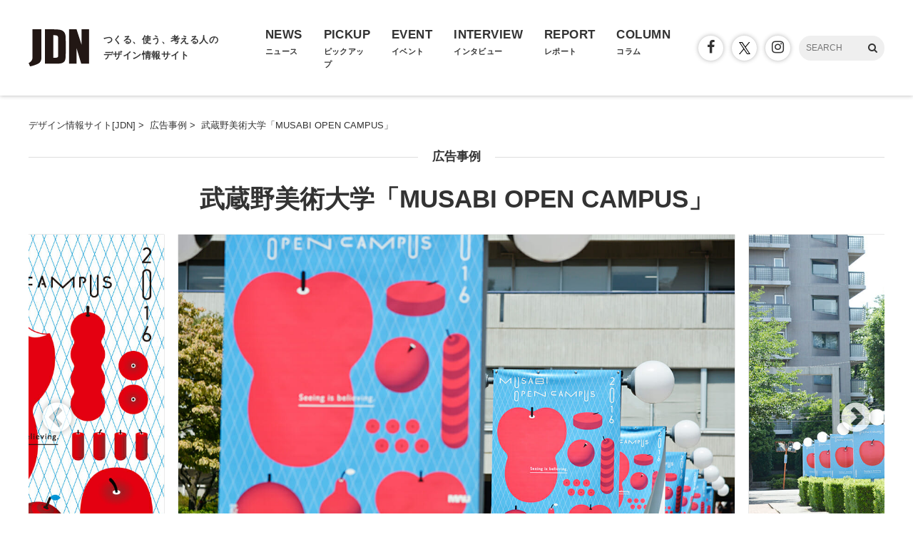

--- FILE ---
content_type: text/html; charset=UTF-8
request_url: https://www.japandesign.ne.jp/advertising/musabi-open-campus2016/
body_size: 12057
content:
<!DOCTYPE HTML>
<html lang="ja">
<head>
<meta charset="UTF-8" />
<meta name='robots' content='index, follow, max-image-preview:large, max-snippet:-1, max-video-preview:-1' />

	<!-- This site is optimized with the Yoast SEO plugin v22.6 - https://yoast.com/wordpress/plugins/seo/ -->
	<title>武蔵野美術大学「MUSABI OPEN CAMPUS」 - 広告事例 - デザイン情報サイト[JDN]</title>
	<link rel="canonical" href="https://www.japandesign.ne.jp/advertising/musabi-open-campus2016/" />
	<meta property="og:locale" content="ja_JP" />
	<meta property="og:type" content="article" />
	<meta property="og:title" content="武蔵野美術大学「MUSABI OPEN CAMPUS」 - 広告事例 - デザイン情報サイト[JDN]" />
	<meta property="og:description" content="2016年MUSABI OPEN CAMPUSのコンセプトは「Seeing is believing. 百聞は一見に如かず」です。なんとなく知っているような気になっているムサビのことを、まずは自分の目でリアルなムサビを見 [&hellip;]" />
	<meta property="og:url" content="https://www.japandesign.ne.jp/advertising/musabi-open-campus2016/" />
	<meta property="og:site_name" content="デザイン情報サイト[JDN]" />
	<meta property="article:publisher" content="https://www.facebook.com/JDN.info" />
	<meta property="article:modified_time" content="2020-07-12T21:37:40+00:00" />
	<meta name="twitter:card" content="summary_large_image" />
	<meta name="twitter:site" content="@JDN_info" />
	<script type="application/ld+json" class="yoast-schema-graph">{"@context":"https://schema.org","@graph":[{"@type":"WebPage","@id":"https://www.japandesign.ne.jp/advertising/musabi-open-campus2016/","url":"https://www.japandesign.ne.jp/advertising/musabi-open-campus2016/","name":"武蔵野美術大学「MUSABI OPEN CAMPUS」 - 広告事例 - デザイン情報サイト[JDN]","isPartOf":{"@id":"https://www.japandesign.ne.jp/#website"},"datePublished":"2016-09-23T00:10:07+00:00","dateModified":"2020-07-12T21:37:40+00:00","breadcrumb":{"@id":"https://www.japandesign.ne.jp/advertising/musabi-open-campus2016/#breadcrumb"},"inLanguage":"ja","potentialAction":[{"@type":"ReadAction","target":["https://www.japandesign.ne.jp/advertising/musabi-open-campus2016/"]}]},{"@type":"BreadcrumbList","@id":"https://www.japandesign.ne.jp/advertising/musabi-open-campus2016/#breadcrumb","itemListElement":[{"@type":"ListItem","position":1,"name":"ホーム","item":"https://www.japandesign.ne.jp/"},{"@type":"ListItem","position":2,"name":"広告事例","item":"https://www.japandesign.ne.jp/advertising/"},{"@type":"ListItem","position":3,"name":"武蔵野美術大学「MUSABI OPEN CAMPUS」"}]},{"@type":"WebSite","@id":"https://www.japandesign.ne.jp/#website","url":"https://www.japandesign.ne.jp/","name":"デザイン情報サイト[JDN]","description":"","potentialAction":[{"@type":"SearchAction","target":{"@type":"EntryPoint","urlTemplate":"https://www.japandesign.ne.jp/?s={search_term_string}"},"query-input":"required name=search_term_string"}],"inLanguage":"ja"}]}</script>
	<!-- / Yoast SEO plugin. -->


<link rel='stylesheet' id='wp-block-library-css' href='https://www.japandesign.ne.jp/wp/wp-includes/css/dist/block-library/style.min.css?ver=6.5.3' type='text/css' media='all' />
<style id='classic-theme-styles-inline-css' type='text/css'>
/*! This file is auto-generated */
.wp-block-button__link{color:#fff;background-color:#32373c;border-radius:9999px;box-shadow:none;text-decoration:none;padding:calc(.667em + 2px) calc(1.333em + 2px);font-size:1.125em}.wp-block-file__button{background:#32373c;color:#fff;text-decoration:none}
</style>
<style id='global-styles-inline-css' type='text/css'>
body{--wp--preset--color--black: #000000;--wp--preset--color--cyan-bluish-gray: #abb8c3;--wp--preset--color--white: #ffffff;--wp--preset--color--pale-pink: #f78da7;--wp--preset--color--vivid-red: #cf2e2e;--wp--preset--color--luminous-vivid-orange: #ff6900;--wp--preset--color--luminous-vivid-amber: #fcb900;--wp--preset--color--light-green-cyan: #7bdcb5;--wp--preset--color--vivid-green-cyan: #00d084;--wp--preset--color--pale-cyan-blue: #8ed1fc;--wp--preset--color--vivid-cyan-blue: #0693e3;--wp--preset--color--vivid-purple: #9b51e0;--wp--preset--gradient--vivid-cyan-blue-to-vivid-purple: linear-gradient(135deg,rgba(6,147,227,1) 0%,rgb(155,81,224) 100%);--wp--preset--gradient--light-green-cyan-to-vivid-green-cyan: linear-gradient(135deg,rgb(122,220,180) 0%,rgb(0,208,130) 100%);--wp--preset--gradient--luminous-vivid-amber-to-luminous-vivid-orange: linear-gradient(135deg,rgba(252,185,0,1) 0%,rgba(255,105,0,1) 100%);--wp--preset--gradient--luminous-vivid-orange-to-vivid-red: linear-gradient(135deg,rgba(255,105,0,1) 0%,rgb(207,46,46) 100%);--wp--preset--gradient--very-light-gray-to-cyan-bluish-gray: linear-gradient(135deg,rgb(238,238,238) 0%,rgb(169,184,195) 100%);--wp--preset--gradient--cool-to-warm-spectrum: linear-gradient(135deg,rgb(74,234,220) 0%,rgb(151,120,209) 20%,rgb(207,42,186) 40%,rgb(238,44,130) 60%,rgb(251,105,98) 80%,rgb(254,248,76) 100%);--wp--preset--gradient--blush-light-purple: linear-gradient(135deg,rgb(255,206,236) 0%,rgb(152,150,240) 100%);--wp--preset--gradient--blush-bordeaux: linear-gradient(135deg,rgb(254,205,165) 0%,rgb(254,45,45) 50%,rgb(107,0,62) 100%);--wp--preset--gradient--luminous-dusk: linear-gradient(135deg,rgb(255,203,112) 0%,rgb(199,81,192) 50%,rgb(65,88,208) 100%);--wp--preset--gradient--pale-ocean: linear-gradient(135deg,rgb(255,245,203) 0%,rgb(182,227,212) 50%,rgb(51,167,181) 100%);--wp--preset--gradient--electric-grass: linear-gradient(135deg,rgb(202,248,128) 0%,rgb(113,206,126) 100%);--wp--preset--gradient--midnight: linear-gradient(135deg,rgb(2,3,129) 0%,rgb(40,116,252) 100%);--wp--preset--font-size--small: 13px;--wp--preset--font-size--medium: 20px;--wp--preset--font-size--large: 36px;--wp--preset--font-size--x-large: 42px;--wp--preset--spacing--20: 0.44rem;--wp--preset--spacing--30: 0.67rem;--wp--preset--spacing--40: 1rem;--wp--preset--spacing--50: 1.5rem;--wp--preset--spacing--60: 2.25rem;--wp--preset--spacing--70: 3.38rem;--wp--preset--spacing--80: 5.06rem;--wp--preset--shadow--natural: 6px 6px 9px rgba(0, 0, 0, 0.2);--wp--preset--shadow--deep: 12px 12px 50px rgba(0, 0, 0, 0.4);--wp--preset--shadow--sharp: 6px 6px 0px rgba(0, 0, 0, 0.2);--wp--preset--shadow--outlined: 6px 6px 0px -3px rgba(255, 255, 255, 1), 6px 6px rgba(0, 0, 0, 1);--wp--preset--shadow--crisp: 6px 6px 0px rgba(0, 0, 0, 1);}:where(.is-layout-flex){gap: 0.5em;}:where(.is-layout-grid){gap: 0.5em;}body .is-layout-flex{display: flex;}body .is-layout-flex{flex-wrap: wrap;align-items: center;}body .is-layout-flex > *{margin: 0;}body .is-layout-grid{display: grid;}body .is-layout-grid > *{margin: 0;}:where(.wp-block-columns.is-layout-flex){gap: 2em;}:where(.wp-block-columns.is-layout-grid){gap: 2em;}:where(.wp-block-post-template.is-layout-flex){gap: 1.25em;}:where(.wp-block-post-template.is-layout-grid){gap: 1.25em;}.has-black-color{color: var(--wp--preset--color--black) !important;}.has-cyan-bluish-gray-color{color: var(--wp--preset--color--cyan-bluish-gray) !important;}.has-white-color{color: var(--wp--preset--color--white) !important;}.has-pale-pink-color{color: var(--wp--preset--color--pale-pink) !important;}.has-vivid-red-color{color: var(--wp--preset--color--vivid-red) !important;}.has-luminous-vivid-orange-color{color: var(--wp--preset--color--luminous-vivid-orange) !important;}.has-luminous-vivid-amber-color{color: var(--wp--preset--color--luminous-vivid-amber) !important;}.has-light-green-cyan-color{color: var(--wp--preset--color--light-green-cyan) !important;}.has-vivid-green-cyan-color{color: var(--wp--preset--color--vivid-green-cyan) !important;}.has-pale-cyan-blue-color{color: var(--wp--preset--color--pale-cyan-blue) !important;}.has-vivid-cyan-blue-color{color: var(--wp--preset--color--vivid-cyan-blue) !important;}.has-vivid-purple-color{color: var(--wp--preset--color--vivid-purple) !important;}.has-black-background-color{background-color: var(--wp--preset--color--black) !important;}.has-cyan-bluish-gray-background-color{background-color: var(--wp--preset--color--cyan-bluish-gray) !important;}.has-white-background-color{background-color: var(--wp--preset--color--white) !important;}.has-pale-pink-background-color{background-color: var(--wp--preset--color--pale-pink) !important;}.has-vivid-red-background-color{background-color: var(--wp--preset--color--vivid-red) !important;}.has-luminous-vivid-orange-background-color{background-color: var(--wp--preset--color--luminous-vivid-orange) !important;}.has-luminous-vivid-amber-background-color{background-color: var(--wp--preset--color--luminous-vivid-amber) !important;}.has-light-green-cyan-background-color{background-color: var(--wp--preset--color--light-green-cyan) !important;}.has-vivid-green-cyan-background-color{background-color: var(--wp--preset--color--vivid-green-cyan) !important;}.has-pale-cyan-blue-background-color{background-color: var(--wp--preset--color--pale-cyan-blue) !important;}.has-vivid-cyan-blue-background-color{background-color: var(--wp--preset--color--vivid-cyan-blue) !important;}.has-vivid-purple-background-color{background-color: var(--wp--preset--color--vivid-purple) !important;}.has-black-border-color{border-color: var(--wp--preset--color--black) !important;}.has-cyan-bluish-gray-border-color{border-color: var(--wp--preset--color--cyan-bluish-gray) !important;}.has-white-border-color{border-color: var(--wp--preset--color--white) !important;}.has-pale-pink-border-color{border-color: var(--wp--preset--color--pale-pink) !important;}.has-vivid-red-border-color{border-color: var(--wp--preset--color--vivid-red) !important;}.has-luminous-vivid-orange-border-color{border-color: var(--wp--preset--color--luminous-vivid-orange) !important;}.has-luminous-vivid-amber-border-color{border-color: var(--wp--preset--color--luminous-vivid-amber) !important;}.has-light-green-cyan-border-color{border-color: var(--wp--preset--color--light-green-cyan) !important;}.has-vivid-green-cyan-border-color{border-color: var(--wp--preset--color--vivid-green-cyan) !important;}.has-pale-cyan-blue-border-color{border-color: var(--wp--preset--color--pale-cyan-blue) !important;}.has-vivid-cyan-blue-border-color{border-color: var(--wp--preset--color--vivid-cyan-blue) !important;}.has-vivid-purple-border-color{border-color: var(--wp--preset--color--vivid-purple) !important;}.has-vivid-cyan-blue-to-vivid-purple-gradient-background{background: var(--wp--preset--gradient--vivid-cyan-blue-to-vivid-purple) !important;}.has-light-green-cyan-to-vivid-green-cyan-gradient-background{background: var(--wp--preset--gradient--light-green-cyan-to-vivid-green-cyan) !important;}.has-luminous-vivid-amber-to-luminous-vivid-orange-gradient-background{background: var(--wp--preset--gradient--luminous-vivid-amber-to-luminous-vivid-orange) !important;}.has-luminous-vivid-orange-to-vivid-red-gradient-background{background: var(--wp--preset--gradient--luminous-vivid-orange-to-vivid-red) !important;}.has-very-light-gray-to-cyan-bluish-gray-gradient-background{background: var(--wp--preset--gradient--very-light-gray-to-cyan-bluish-gray) !important;}.has-cool-to-warm-spectrum-gradient-background{background: var(--wp--preset--gradient--cool-to-warm-spectrum) !important;}.has-blush-light-purple-gradient-background{background: var(--wp--preset--gradient--blush-light-purple) !important;}.has-blush-bordeaux-gradient-background{background: var(--wp--preset--gradient--blush-bordeaux) !important;}.has-luminous-dusk-gradient-background{background: var(--wp--preset--gradient--luminous-dusk) !important;}.has-pale-ocean-gradient-background{background: var(--wp--preset--gradient--pale-ocean) !important;}.has-electric-grass-gradient-background{background: var(--wp--preset--gradient--electric-grass) !important;}.has-midnight-gradient-background{background: var(--wp--preset--gradient--midnight) !important;}.has-small-font-size{font-size: var(--wp--preset--font-size--small) !important;}.has-medium-font-size{font-size: var(--wp--preset--font-size--medium) !important;}.has-large-font-size{font-size: var(--wp--preset--font-size--large) !important;}.has-x-large-font-size{font-size: var(--wp--preset--font-size--x-large) !important;}
.wp-block-navigation a:where(:not(.wp-element-button)){color: inherit;}
:where(.wp-block-post-template.is-layout-flex){gap: 1.25em;}:where(.wp-block-post-template.is-layout-grid){gap: 1.25em;}
:where(.wp-block-columns.is-layout-flex){gap: 2em;}:where(.wp-block-columns.is-layout-grid){gap: 2em;}
.wp-block-pullquote{font-size: 1.5em;line-height: 1.6;}
</style>
<link rel="alternate" type="application/json+oembed" href="https://www.japandesign.ne.jp/wp-json/oembed/1.0/embed?url=https%3A%2F%2Fwww.japandesign.ne.jp%2Fadvertising%2Fmusabi-open-campus2016%2F" />
<link rel="alternate" type="text/xml+oembed" href="https://www.japandesign.ne.jp/wp-json/oembed/1.0/embed?url=https%3A%2F%2Fwww.japandesign.ne.jp%2Fadvertising%2Fmusabi-open-campus2016%2F&#038;format=xml" />
<meta name="viewport" content="width=device-width, initial-scale=1.0, minimum-scale=1.0, maximum-scale=1.0" />
<link rel="shortcut icon" href="https://www.japandesign.ne.jp/wp/wp-content/themes/jdn/img/common/favicon.ico" />
<link rel="apple-touch-icon" href="https://www.japandesign.ne.jp/wp/wp-content/themes/jdn/img/common/icon.jpg" />
<link rel="stylesheet" href="https://www.japandesign.ne.jp/wp/wp-content/themes/jdn/style.css" />


<script>
  (function(i,s,o,g,r,a,m){i['GoogleAnalyticsObject']=r;i[r]=i[r]||function(){
  (i[r].q=i[r].q||[]).push(arguments)},i[r].l=1*new Date();a=s.createElement(o),
  m=s.getElementsByTagName(o)[0];a.async=1;a.src=g;m.parentNode.insertBefore(a,m)
  })(window,document,'script','https://www.google-analytics.com/analytics.js','ga');

  ga('create', 'UA-27036724-1', 'auto');
  ga('send', 'pageview');

</script>

<!-- Google Tag Manager -->
<script>(function(w,d,s,l,i){w[l]=w[l]||[];w[l].push({'gtm.start':
new Date().getTime(),event:'gtm.js'});var f=d.getElementsByTagName(s)[0],
j=d.createElement(s),dl=l!='dataLayer'?'&l='+l:'';j.async=true;j.src=
'https://www.googletagmanager.com/gtm.js?id='+i+dl;f.parentNode.insertBefore(j,f);
})(window,document,'script','dataLayer','GTM-598L4JK');</script>
<!-- End Google Tag Manager -->

<script async='async' src='https://www.googletagservices.com/tag/js/gpt.js'></script>
<script>
  var googletag = googletag || {};
  googletag.cmd = googletag.cmd || [];
</script>

<script>
  googletag.cmd.push(function() {
    googletag.defineSlot('/18986027/JDN_rectangle', [300, 250], 'div-gpt-ad-1481269491618-0').addService(googletag.pubads());
    googletag.pubads().enableSingleRequest();
    googletag.enableServices();
  });
</script>

</head>
<body class="advertising-template-default single single-advertising postid-21225">


<!-- Google Tag Manager (noscript) -->
<noscript><iframe src="https://www.googletagmanager.com/ns.html?id=GTM-598L4JK"
height="0" width="0" style="display:none;visibility:hidden"></iframe></noscript>
<!-- End Google Tag Manager (noscript) -->

<script>
  window.fbAsyncInit = function() {
    FB.init({
      appId            : '119995101799394',
      autoLogAppEvents : true,
      xfbml            : true,
      version          : 'v3.0'
    });
  };

  (function(d, s, id){
     var js, fjs = d.getElementsByTagName(s)[0];
     if (d.getElementById(id)) {return;}
     js = d.createElement(s); js.id = id;
     js.src = "https://connect.facebook.net/ja_JP/sdk.js";
     fjs.parentNode.insertBefore(js, fjs);
   }(document, 'script', 'facebook-jssdk'));
</script>

<div class="l-header">
  <div class="c-header">
    <div class="c-header_logo">
      <a href="/">
        <h1 class="c-header_logo_img"><img src="https://www.japandesign.ne.jp/wp/wp-content/themes/jdn/img/common/logo.svg" alt="デザイン情報サイト[JDN]" width="85" height="52" /></h1>
        <h2 class="c-header_logo_copy">つくる、使う、考える人の<br>デザイン情報サイト</h2>
      </a>
    </div>
    <div id="ji_toggle" class="c-header_toggle"><span></span></div>
    <div id="ji_nav" class="c-header_nav">
      <ul class="c-header_nav_list">
        <li class="c-header_nav_list_item">
          <a href="/news/">
            <div class="c-header_nav_list_item_en">NEWS</div>
            <div class="c-header_nav_list_item_jp">ニュース</div>
          </a>
        </li>
        <li class="c-header_nav_list_item">
          <a href="/pickup/">
            <div class="c-header_nav_list_item_en">PICKUP</div>
            <div class="c-header_nav_list_item_jp">ピックアップ</div>
          </a>
        </li>
        <li class="c-header_nav_list_item">
          <a href="/event/">
            <div class="c-header_nav_list_item_en">EVENT</div>
            <div class="c-header_nav_list_item_jp">イベント</div>
          </a>
        </li>
        <li class="c-header_nav_list_item">
          <a href="/interview/">
            <div class="c-header_nav_list_item_en">INTERVIEW</div>
            <div class="c-header_nav_list_item_jp">インタビュー</div>
          </a>
        </li>
        <li class="c-header_nav_list_item">
          <a href="/report/">
            <div class="c-header_nav_list_item_en">REPORT</div>
            <div class="c-header_nav_list_item_jp">レポート</div>
          </a>
        </li>
        <li class="c-header_nav_list_item">
          <a href="/columns/">
            <div class="c-header_nav_list_item_en">COLUMN</div>
            <div class="c-header_nav_list_item_jp">コラム</div>
          </a>
        </li>
      </ul>
      <div class="c-header_nav_other">
        <ul class="c-header_nav_other_sns">
          <li><a href="https://www.facebook.com/JDN.info/"><span class="icon"><i class="fa fa-facebook" aria-hidden="true"></i></span></a></li>
          <li><a href="https://twitter.com/jdn_info"><span class="icon typeIconX"></span></a></li>
          <li><a href="https://www.instagram.com/jdneditors/"><span class="icon"><i class="fa fa-instagram" aria-hidden="true"></i></span></a></li>
        </ul>
        <div class="c-header_nav_other_search">
          <form id="ji_search" method="get" role="search" action="/">
            <input class="c-header_nav_other_search_text" type="text" name="s" size="20" placeholder="SEARCH" />
            <span id="ji_search_icon" class="c-header_nav_other_search_icon"><i class="fa fa-search" aria-hidden="true"></i></span>
          </form>
        </div>
      </div>
    </div>
  </div>
</div>

	<div class="c-wrap">
		<div class="container">

              
          
                    <div class="breadcrumbs" itemscope itemtype="http://schema.org/BreadcrumbList">
            <ul class="clearfix">
              <li itemprop="itemListElement" itemscope itemtype="http://schema.org/ListItem"><a href="/" itemprop="item"><span itemprop="name">デザイン情報サイト[JDN]</span></a><meta itemprop="position" content="1" />&nbsp;&gt;&nbsp;</li>

                              <li itemprop="itemListElement" itemscope itemtype="http://schema.org/ListItem"><a href="/advertising/" itemprop="item"><span itemprop="name">広告事例</span></a><meta itemprop="position" content="2" />&nbsp;&gt;&nbsp;</li>
              
              
              
              <li itemprop="itemListElement" itemscope itemtype="http://schema.org/ListItem"><span itemprop="name">武蔵野美術大学「MUSABI OPEN CAMPUS」</span></li>
            </ul>
          </div>
        </div>

        
          
          
            

<div class="page-visual">
	<div class="page-head">
		<div class="page-type"><a href="/advertising/">広告事例</a></div>
		<h1 class="page-title">

			
			武蔵野美術大学「MUSABI OPEN CAMPUS」		</h1>

		
		
	</div>

	
	
    <div class="page-gallery-wrap">
      <div class="page-gallery">

                  <div class="main-img slick-slide">
            <picture>
              <source media="(max-width: 768px)" srcset="https://www.japandesign.ne.jp/wp/wp-content/uploads/2016/09/01-2-840x560.jpg">
              <img src="https://www.japandesign.ne.jp/wp/wp-content/uploads/2016/09/01-2.jpg" alt="武蔵野美術大学「MUSABI OPEN CAMPUS」" width="1200" height="800" loading="lazy" />
            </picture>
          </div>
        
                              <div class="main-img slick-slide">
              <picture>
                <source media="(max-width: 768px)" srcset="https://www.japandesign.ne.jp/wp/wp-content/uploads/2016/09/02-1-840x560.jpg">
                <img src="https://www.japandesign.ne.jp/wp/wp-content/uploads/2016/09/02-1.jpg" alt="正門エントランスバナー" width="1200" height="800" />
              </picture>
            </div>
                                        <div class="main-img slick-slide">
              <picture>
                <source media="(max-width: 768px)" srcset="https://www.japandesign.ne.jp/wp/wp-content/uploads/2016/09/03-2-840x560.jpg">
                <img src="https://www.japandesign.ne.jp/wp/wp-content/uploads/2016/09/03-2.jpg" alt="正門エントランスバナー" width="1200" height="800" />
              </picture>
            </div>
                                        <div class="main-img slick-slide">
              <picture>
                <source media="(max-width: 768px)" srcset="https://www.japandesign.ne.jp/wp/wp-content/uploads/2016/09/04-2-840x560.jpg">
                <img src="https://www.japandesign.ne.jp/wp/wp-content/uploads/2016/09/04-2.jpg" alt="オリジナル段ボール" width="1200" height="800" />
              </picture>
            </div>
                                        <div class="main-img slick-slide">
              <picture>
                <source media="(max-width: 768px)" srcset="https://www.japandesign.ne.jp/wp/wp-content/uploads/2016/09/05-2-840x560.jpg">
                <img src="https://www.japandesign.ne.jp/wp/wp-content/uploads/2016/09/05-2.jpg" alt="学内サイン" width="1200" height="800" />
              </picture>
            </div>
                                        <div class="main-img slick-slide">
              <picture>
                <source media="(max-width: 768px)" srcset="https://www.japandesign.ne.jp/wp/wp-content/uploads/2016/09/06-1-840x560.jpg">
                <img src="https://www.japandesign.ne.jp/wp/wp-content/uploads/2016/09/06-1.jpg" alt="オリジナル紙袋" width="1200" height="800" />
              </picture>
            </div>
                                        <div class="main-img slick-slide">
              <picture>
                <source media="(max-width: 768px)" srcset="https://www.japandesign.ne.jp/wp/wp-content/uploads/2016/09/07-1-840x560.jpg">
                <img src="https://www.japandesign.ne.jp/wp/wp-content/uploads/2016/09/07-1.jpg" alt="オリジナルグッズなど" width="1200" height="800" />
              </picture>
            </div>
                                        <div class="main-img slick-slide">
              <picture>
                <source media="(max-width: 768px)" srcset="https://www.japandesign.ne.jp/wp/wp-content/uploads/2016/09/08-3-840x560.jpg">
                <img src="https://www.japandesign.ne.jp/wp/wp-content/uploads/2016/09/08-3.jpg" alt="PR用ムービー" width="1200" height="800" />
              </picture>
            </div>
                  
      </div>
    </div>

	
</div>

          
        

        <div class="article">
          <div class="content">
            <div class="inner">

              
                              

<div class="page-info">

	<div class="page-sns">

		
		<ul>
			<li><a href="http://www.facebook.com/sharer.php?src=bm&u=https%3A%2F%2Fwww.japandesign.ne.jp%2Fadvertising%2Fmusabi-open-campus2016%2F&t=%E6%AD%A6%E8%94%B5%E9%87%8E%E7%BE%8E%E8%A1%93%E5%A4%A7%E5%AD%A6%E3%80%8CMUSABI+OPEN+CAMPUS%E3%80%8D+%7C+%E3%83%87%E3%82%B6%E3%82%A4%E3%83%B3%E6%83%85%E5%A0%B1%E3%82%B5%E3%82%A4%E3%83%88%5BJDN%5D"  onclick="javascript:window.open(this.href, '', 'menubar=no,toolbar=no,resizable=yes,scrollbars=yes,height=300,width=600');return false;"><span class="icon-facebook"><i class="fa fa-facebook"></i></span></a></li>
			<li><a href="http://twitter.com/intent/tweet?url=https%3A%2F%2Fwww.japandesign.ne.jp%2Fadvertising%2Fmusabi-open-campus2016%2F&text=%E6%AD%A6%E8%94%B5%E9%87%8E%E7%BE%8E%E8%A1%93%E5%A4%A7%E5%AD%A6%E3%80%8CMUSABI+OPEN+CAMPUS%E3%80%8D+%7C+%E3%83%87%E3%82%B6%E3%82%A4%E3%83%B3%E6%83%85%E5%A0%B1%E3%82%B5%E3%82%A4%E3%83%88%5BJDN%5D&tw_p=tweetbutton" onclick="javascript:window.open(this.href, '', 'menubar=no,toolbar=no,resizable=yes,scrollbars=yes,height=300,width=600');return false;"><span class="icon-twitter"></span></a></li>
		</ul>

	</div>

	<div class="page-category-wrap">

		

	
		<div class="page-term-wrap flex">
			<h3 class="page-term-title"><span>広告形態</span></h3>
			<ul class="page-term ad">

				<li class="current-cat"><a href="https://www.japandesign.ne.jp/advertising/type/campaign/" title="View all posts in キャンペーン">キャンペーン<!--<span> (20)</span>--></a></li><li><a href="https://www.japandesign.ne.jp/advertising/type/cm/" title="View all posts in CM">CM<!--<span> (5)</span>--></a></li><li class="current-cat"><a href="https://www.japandesign.ne.jp/advertising/type/graphic/" title="View all posts in グラフィック">グラフィック<!--<span> (21)</span>--></a></li><li><a href="https://www.japandesign.ne.jp/advertising/type/web/" title="View all posts in WEB">WEB<!--<span> (59)</span>--></a></li>
			</ul>
		</div>

	
		
			<div class="page-category">
				<div class="icon"><i class="fa fa-tags" aria-hidden="true"></i></div>
				<div class="taxonomy"><a href="https://www.japandesign.ne.jp/tag/minna/" rel="tag">minna</a>, <a href="https://www.japandesign.ne.jp/tag/%e6%ad%a6%e8%94%b5%e9%87%8e%e7%be%8e%e8%a1%93%e5%a4%a7%e5%ad%a6/" rel="tag">武蔵野美術大学</a>,<a href="https://www.japandesign.ne.jp/graphic/" rel="category tag">グラフィックデザイン</a></div>
			</div>

		
	</div>

	<div class="page-date"><span class="icon"><i class="fa fa-clock-o"></i></span> 2016/9/23 9:10</div>

</div>

                
                
						    <div class="page-text"><p>2016年MUSABI OPEN CAMPUSのコンセプトは「Seeing is believing. 百聞は一見に如かず」です。なんとなく知っているような気になっているムサビのことを、まずは自分の目でリアルなムサビを見に来て欲しいという想いが込められています。</p>
<p>頭の中の想像と限られた情報のみで形づくることの不確実さや曖昧さを、ひとつの形にとらわれない「リンゴのようなモノ」で表現しています。そして、学内サインやオリジナルグッズなどは、「リンゴのようなモノ」の形状を変化させていくことで展開しています。それにより、全体としてのまとまりはありつつ、個別のツールごとに特徴のあるビジュアルをつくり出す事が可能になりました。</p>
<div class="movie-wrap">
<div class="movie"><iframe width="560" height="315" src="https://www.youtube.com/embed/DmiAQW4N77w" frameborder="0" allowfullscreen></iframe></div>
</div>
<div class="movie-wrap">
<div class="movie"><iframe width="560" height="315" src="https://www.youtube.com/embed/DyMFhj45dBY" frameborder="0" allowfullscreen></iframe></div>
</div>
<p>角田真祐子・長谷川哲士（minna）</p>
</div>
					    
              
              
              
              
              
              
              
              
                              

	<dl class="credit">
		<dt>スタッフ</dt>
		<dd><p>アートディレクター／角田真祐子・長谷川哲士（minna）<br />
デザイナー／角田真祐子・長谷川哲士（minna）<br />
写真／佐藤祐介（2枚目〜6枚目）<br />
映像編集／瀬尾宙<br />
音楽制作／森優太<br />
学内サイン制作協力／武蔵野美術大学学生有志</p>
</dd>
	</dl>



			<p class="out-link">MUSABI OPEN CAMPUS <br /><a href="http://www.musabi.ac.jp/open16/" target="_blank">http://www.musabi.ac.jp/open16/</a></p>
	
              
              
				    </div>

            
                
            <!--関連記事-->

                          

	
	
		<div class="related-title"><span>関連記事</span></div>
    <div class="c-box_wrap p-related">

							


<div class="c-box bg-event">
	<a href="https://www.japandesign.ne.jp/event/shakaiwohogosuru-musabi/">
		<div class="c-box_visual">
      <picture>
        <source media="(max-width: 768px)" srcset="https://www.japandesign.ne.jp/wp/wp-content/uploads/2025/10/956680-300x300.jpg">
        <img src="https://www.japandesign.ne.jp/wp/wp-content/uploads/2025/10/956680-396x560.jpg" alt="社会を縫合するクリエイティブ―武蔵野美術大学の社会連携からみた地域・時間・風景" width="396" height="560" loading="lazy" />
      </picture>
    </div>
		<div class="c-box_inner">
      <div class="c-box_type">
        <div class="c-box_label">イベント</div>
        <div class="c-box_date">
          <div class="c-box_date_icon"><i class="fa fa-clock-o"></i></div>
          <div class="c-box_date_text">11/7</div>
        </div>
      </div>
			<div class="c-box_title">社会を縫合するクリエイティブ―武蔵野美術大学の社会連携からみた地域・時間・風景</div>
							<div class="c-box_text">武蔵野美術大学 市ヶ谷キャンパス</div>
			    </div>
    	</a>
</div>
							


<div class="c-box bg-event">
	<a href="https://www.japandesign.ne.jp/event/minna-workshop/">
		<div class="c-box_visual">
      <picture>
        <source media="(max-width: 768px)" srcset="https://www.japandesign.ne.jp/wp/wp-content/uploads/2025/07/808893-300x300.jpg">
        <img src="https://www.japandesign.ne.jp/wp/wp-content/uploads/2025/07/808893-747x560.jpg" alt="作って、なりきるすしやさん　工作ワークショップ" width="747" height="560" loading="lazy" />
      </picture>
    </div>
		<div class="c-box_inner">
      <div class="c-box_type">
        <div class="c-box_label">イベント</div>
        <div class="c-box_date">
          <div class="c-box_date_icon"><i class="fa fa-clock-o"></i></div>
          <div class="c-box_date_text">7/29</div>
        </div>
      </div>
			<div class="c-box_title">作って、なりきるすしやさん　工作ワークショップ</div>
							<div class="c-box_text">代官山 蔦屋書店</div>
			    </div>
    	</a>
</div>
							


<div class="c-box bg-event">
	<a href="https://www.japandesign.ne.jp/event/kinshi-monozukuri-musabi/">
		<div class="c-box_visual">
      <picture>
        <source media="(max-width: 768px)" srcset="https://www.japandesign.ne.jp/wp/wp-content/uploads/2025/07/MYMORI-WORKSHOP_1-300x300.jpg">
        <img src="https://www.japandesign.ne.jp/wp/wp-content/uploads/2025/07/MYMORI-WORKSHOP_1-396x560.jpg" alt="菌糸ものづくりワークショップ" width="396" height="560" loading="lazy" />
      </picture>
    </div>
		<div class="c-box_inner">
      <div class="c-box_type">
        <div class="c-box_label">イベント</div>
        <div class="c-box_date">
          <div class="c-box_date_icon"><i class="fa fa-clock-o"></i></div>
          <div class="c-box_date_text">7/17</div>
        </div>
      </div>
			<div class="c-box_title">菌糸ものづくりワークショップ</div>
							<div class="c-box_text">武蔵野美術大学 市ヶ谷キャンパス</div>
			    </div>
    	</a>
</div>
							


<div class="c-box bg-vectorworks">
	<a href="https://www.japandesign.ne.jp/interview/musabi-arc-vw-1/">
		<div class="c-box_visual">
      <picture>
        <source media="(max-width: 768px)" srcset="https://www.japandesign.ne.jp/wp/wp-content/uploads/2025/06/250611_JDN-0060-2-300x300.jpg">
        <img src="https://www.japandesign.ne.jp/wp/wp-content/uploads/2025/06/250611_JDN-0060-2-840x560.jpg" alt="思いついたままの発想を図面に－武蔵野美術大学 建築学科に欠かせないツール（1）" width="840" height="560" loading="lazy" />
      </picture>
    </div>
		<div class="c-box_inner">
      <div class="c-box_type">
        <div class="c-box_label long">Vectorworks 活用事例</div>
        <div class="c-box_date">
          <div class="c-box_date_icon"><i class="fa fa-clock-o"></i></div>
          <div class="c-box_date_text">7/16</div>
        </div>
      </div>
			<div class="c-box_title">思いついたままの発想を図面に－武蔵野美術大学 建築学科に欠かせないツール（1）</div>
			    </div>
          <div class="c-box_prArticle">PR</div>
    	</a>
</div>
							


<div class="c-box bg-vectorworks">
	<a href="https://www.japandesign.ne.jp/interview/musabi-arc-vw-2/">
		<div class="c-box_visual">
      <picture>
        <source media="(max-width: 768px)" srcset="https://www.japandesign.ne.jp/wp/wp-content/uploads/2025/06/20240401k_09-300x300.jpg">
        <img src="https://www.japandesign.ne.jp/wp/wp-content/uploads/2025/06/20240401k_09-840x560.jpg" alt="思いついたままの発想を図面に－武蔵野美術大学 建築学科に欠かせないツール（2）" width="840" height="560" loading="lazy" />
      </picture>
    </div>
		<div class="c-box_inner">
      <div class="c-box_type">
        <div class="c-box_label long">Vectorworks 活用事例</div>
        <div class="c-box_date">
          <div class="c-box_date_icon"><i class="fa fa-clock-o"></i></div>
          <div class="c-box_date_text">7/16</div>
        </div>
      </div>
			<div class="c-box_title">思いついたままの発想を図面に－武蔵野美術大学 建築学科に欠かせないツール（2）</div>
			    </div>
          <div class="c-box_prArticle">PR</div>
    	</a>
</div>
							


<div class="c-box bg-news">
	<a href="https://www.japandesign.ne.jp/news/2025/06/82536/">
		<div class="c-box_visual">
      <picture>
        <source media="(max-width: 768px)" srcset="https://www.japandesign.ne.jp/wp/wp-content/uploads/2025/06/musabi-300x300.jpg">
        <img src="https://www.japandesign.ne.jp/wp/wp-content/uploads/2025/06/musabi-378x560.jpg" alt="113名の作品を展示、「2024年度 武蔵野美術大学 卒業・修了制作 優秀作品展」が7月3日より開催" width="378" height="560" loading="lazy" />
      </picture>
    </div>
		<div class="c-box_inner">
      <div class="c-box_type">
        <div class="c-box_label">ニュース</div>
        <div class="c-box_date">
          <div class="c-box_date_icon"><i class="fa fa-clock-o"></i></div>
          <div class="c-box_date_text">6/20</div>
        </div>
      </div>
			<div class="c-box_title">113名の作品を展示、「2024年度 武蔵野美術大学 卒業・修了制作 優秀作品展」が7月3日より開催</div>
			    </div>
    	</a>
</div>
			
		</div>

	
            
                          



	<div class="related-title"><span>そのほかの広告事例</span></div>
  <div class="c-box_wrap p-related">
					


<div class="c-box bg-advertising">
	<a href="https://www.japandesign.ne.jp/advertising/shachihata-100th/">
		<div class="c-box_visual">
      <picture>
        <source media="(max-width: 768px)" srcset="https://www.japandesign.ne.jp/wp/wp-content/uploads/2025/04/db8e017db7480e5c5759a65f3f045115-300x300.jpg">
        <img src="https://www.japandesign.ne.jp/wp/wp-content/uploads/2025/04/db8e017db7480e5c5759a65f3f045115-840x560.jpg" alt="シヤチハタ創業100周年記念サイト" width="840" height="560" loading="lazy" />
      </picture>
    </div>
		<div class="c-box_inner">
      <div class="c-box_type">
        <div class="c-box_label">広告事例</div>
        <div class="c-box_date">
          <div class="c-box_date_icon"><i class="fa fa-clock-o"></i></div>
          <div class="c-box_date_text">4/23</div>
        </div>
      </div>
			<div class="c-box_title">シヤチハタ創業100周年記念サイト</div>
			    </div>
    	</a>
</div>
					


<div class="c-box bg-advertising">
	<a href="https://www.japandesign.ne.jp/advertising/keirin-grand-prix-2024/">
		<div class="c-box_visual">
      <picture>
        <source media="(max-width: 768px)" srcset="https://www.japandesign.ne.jp/wp/wp-content/uploads/2025/03/007fef6b7f83575a185315ef60194f38-1-300x300.png">
        <img src="https://www.japandesign.ne.jp/wp/wp-content/uploads/2025/03/007fef6b7f83575a185315ef60194f38-1-840x448.png" alt="KEIRIN GRAND PRIX 2024 SHIZUOKA 「運命が、廻り出す。」" width="840" height="448" loading="lazy" />
      </picture>
    </div>
		<div class="c-box_inner">
      <div class="c-box_type">
        <div class="c-box_label">広告事例</div>
        <div class="c-box_date">
          <div class="c-box_date_icon"><i class="fa fa-clock-o"></i></div>
          <div class="c-box_date_text">4/4</div>
        </div>
      </div>
			<div class="c-box_title">KEIRIN GRAND PRIX 2024 SHIZUOKA 「運命が、廻り出す。」</div>
			    </div>
          <div class="c-box_prArticle">PR</div>
    	</a>
</div>
					


<div class="c-box bg-advertising">
	<a href="https://www.japandesign.ne.jp/advertising/fujiya-rebranding/">
		<div class="c-box_visual">
      <picture>
        <source media="(max-width: 768px)" srcset="https://www.japandesign.ne.jp/wp/wp-content/uploads/2024/04/240115_6D_112-300x300.jpg">
        <img src="https://www.japandesign.ne.jp/wp/wp-content/uploads/2024/04/240115_6D_112-840x560.jpg" alt="株式会社不二家 リブランディング" width="840" height="560" loading="lazy" />
      </picture>
    </div>
		<div class="c-box_inner">
      <div class="c-box_type">
        <div class="c-box_label">広告事例</div>
        <div class="c-box_date">
          <div class="c-box_date_icon"><i class="fa fa-clock-o"></i></div>
          <div class="c-box_date_text">24/5/13</div>
        </div>
      </div>
			<div class="c-box_title">株式会社不二家 リブランディング</div>
			    </div>
    	</a>
</div>
					


<div class="c-box bg-advertising">
	<a href="https://www.japandesign.ne.jp/advertising/mob-pamphlet/">
		<div class="c-box_visual">
      <picture>
        <source media="(max-width: 768px)" srcset="https://www.japandesign.ne.jp/wp/wp-content/uploads/2023/11/mob_02_2_2000-300x300.jpg">
        <img src="https://www.japandesign.ne.jp/wp/wp-content/uploads/2023/11/mob_02_2_2000-792x560.jpg" alt="株式会社mob「マンガ制作サービスパンフレット」" width="792" height="560" loading="lazy" />
      </picture>
    </div>
		<div class="c-box_inner">
      <div class="c-box_type">
        <div class="c-box_label">広告事例</div>
        <div class="c-box_date">
          <div class="c-box_date_icon"><i class="fa fa-clock-o"></i></div>
          <div class="c-box_date_text">23/11/13</div>
        </div>
      </div>
			<div class="c-box_title">株式会社mob「マンガ制作サービスパンフレット」</div>
			    </div>
    	</a>
</div>
					


<div class="c-box bg-advertising">
	<a href="https://www.japandesign.ne.jp/advertising/korinkyo/">
		<div class="c-box_visual">
      <picture>
        <source media="(max-width: 768px)" srcset="https://www.japandesign.ne.jp/wp/wp-content/uploads/2023/06/230505_korinkyo_JDN-01-300x300.jpg">
        <img src="https://www.japandesign.ne.jp/wp/wp-content/uploads/2023/06/230505_korinkyo_JDN-01-840x560.jpg" alt="「香林居」ブランディング" width="840" height="560" loading="lazy" />
      </picture>
    </div>
		<div class="c-box_inner">
      <div class="c-box_type">
        <div class="c-box_label">広告事例</div>
        <div class="c-box_date">
          <div class="c-box_date_icon"><i class="fa fa-clock-o"></i></div>
          <div class="c-box_date_text">23/8/1</div>
        </div>
      </div>
			<div class="c-box_title">「香林居」ブランディング</div>
			    </div>
    	</a>
</div>
					


<div class="c-box bg-advertising">
	<a href="https://www.japandesign.ne.jp/advertising/yasashiikirikata-kaigroup/">
		<div class="c-box_visual">
      <picture>
        <source media="(max-width: 768px)" srcset="https://www.japandesign.ne.jp/wp/wp-content/uploads/2023/03/JDN_6-300x300.jpg">
        <img src="https://www.japandesign.ne.jp/wp/wp-content/uploads/2023/03/JDN_6-834x560.jpg" alt="貝印株式会社「やさしい切りかた辞典™」特設サイト" width="834" height="560" loading="lazy" />
      </picture>
    </div>
		<div class="c-box_inner">
      <div class="c-box_type">
        <div class="c-box_label">広告事例</div>
        <div class="c-box_date">
          <div class="c-box_date_icon"><i class="fa fa-clock-o"></i></div>
          <div class="c-box_date_text">23/3/24</div>
        </div>
      </div>
			<div class="c-box_title">貝印株式会社「やさしい切りかた辞典™」特設サイト</div>
			    </div>
    	</a>
</div>
			</div>

            
			  </div>

        

<div class="sidebar">

	<div class="rectangle">
		<div class="rectangle-inner">
			<div class="icon-pr">PR</div>
			
<!-- /18986027/JDN_rectangle -->
<div id='div-gpt-ad-1481269491618-0' style='height:250px; width:300px;'>
	<script>
	googletag.cmd.push(function() { googletag.display('div-gpt-ad-1481269491618-0'); });
	</script>
</div>
		</div>
	</div>

	<div class="induction-main">

		
	  
      <div class="c-sideHead"><span>編集部おすすめ</span></div>
      <div class="c-box_wrap p-sidebar">
                  
<div class="c-box bg-report">
	<a href="https://www.japandesign.ne.jp/report/design-reskilling-webdesign-2025/">
		<div class="c-box_visual">
      <picture>
        <source media="(max-width: 768px)" srcset="https://www.japandesign.ne.jp/wp/wp-content/uploads/2025/10/skill4-300x300.jpg">
        <img src="https://www.japandesign.ne.jp/wp/wp-content/uploads/2025/10/skill4-840x560.jpg" alt="リスキリングおすすめ講座 6選 Webデザイン・UX/UI編【2025-2026年】" width="840" height="560" loading="lazy" />
      </picture>
    </div>
		<div class="c-box_inner">
      <div class="c-box_type">
        <div class="c-box_label">レポート</div>
        <div class="c-box_date">
          <div class="c-box_date_icon"><i class="fa fa-clock-o"></i></div>
          <div class="c-box_date_text">12/3</div>
        </div>
      </div>
			<div class="c-box_title">リスキリングおすすめ講座 6選 Webデザイン・UX/UI編【2025-2026年】</div>
			    </div>
    	</a>
</div>
                  
<div class="c-box bg-report">
	<a href="https://www.japandesign.ne.jp/report/people-exhibition/">
		<div class="c-box_visual">
      <picture>
        <source media="(max-width: 768px)" srcset="https://www.japandesign.ne.jp/wp/wp-content/uploads/2025/11/251022_JDN-0164-1-300x300.jpg">
        <img src="https://www.japandesign.ne.jp/wp/wp-content/uploads/2025/11/251022_JDN-0164-1-840x560.jpg" alt="子どもの“好奇心のカタチ”をおもちゃに。ピープルのプロダクト開発の過程が初公開された展示会" width="840" height="560" loading="lazy" />
      </picture>
    </div>
		<div class="c-box_inner">
      <div class="c-box_type">
        <div class="c-box_label">レポート</div>
        <div class="c-box_date">
          <div class="c-box_date_icon"><i class="fa fa-clock-o"></i></div>
          <div class="c-box_date_text">11/25</div>
        </div>
      </div>
			<div class="c-box_title">子どもの“好奇心のカタチ”をおもちゃに。ピープルのプロダクト開発の過程が初公開された展示会</div>
			    </div>
          <div class="c-box_prArticle">PR</div>
    	</a>
</div>
                  
<div class="c-box bg-products">
	<a href="https://www.japandesign.ne.jp/products/2025/11/84953/">
		<div class="c-box_visual">
      <picture>
        <source media="(max-width: 768px)" srcset="https://www.japandesign.ne.jp/wp/wp-content/uploads/2025/11/20251112-211148.373-2-300x300.jpg">
        <img src="https://www.japandesign.ne.jp/wp/wp-content/uploads/2025/11/20251112-211148.373-2-840x560.jpg" alt="MOFT" width="840" height="560" loading="lazy" />
      </picture>
    </div>
		<div class="c-box_inner">
      <div class="c-box_type">
        <div class="c-box_label">モノとコト</div>
        <div class="c-box_date">
          <div class="c-box_date_icon"><i class="fa fa-clock-o"></i></div>
          <div class="c-box_date_text">11/18</div>
        </div>
      </div>
			<div class="c-box_title">MOFT</div>
							<div class="c-box_text">「折り紙」にインスパイアされたパーソナルオフィス用アクセサリー</div>
			    </div>
    	</a>
</div>
                  
<div class="c-box bg-news">
	<a href="https://www.japandesign.ne.jp/news/2025/11/85105/">
		<div class="c-box_visual">
      <picture>
        <source media="(max-width: 768px)" srcset="https://www.japandesign.ne.jp/wp/wp-content/uploads/2025/11/251104_JDN_questionnaire_2025_A_1500x1000-300x300.jpg">
        <img src="https://www.japandesign.ne.jp/wp/wp-content/uploads/2025/11/251104_JDN_questionnaire_2025_A_1500x1000-840x560.jpg" alt="Ambientecのポータブルライトなど編集部セレクトアイテムをプレゼント！JDN読者アンケートのお願い" width="840" height="560" loading="lazy" />
      </picture>
    </div>
		<div class="c-box_inner">
      <div class="c-box_type">
        <div class="c-box_label">ニュース</div>
        <div class="c-box_date">
          <div class="c-box_date_icon"><i class="fa fa-clock-o"></i></div>
          <div class="c-box_date_text">11/17</div>
        </div>
      </div>
			<div class="c-box_title">Ambientecのポータブルライトなど編集部セレクトアイテムをプレゼント！JDN読者アンケートのお願い</div>
			    </div>
    	</a>
</div>
                  
<div class="c-box bg-news">
	<a href="https://www.japandesign.ne.jp/news/2025/11/84847/">
		<div class="c-box_visual">
      <picture>
        <source media="(max-width: 768px)" srcset="https://www.japandesign.ne.jp/wp/wp-content/uploads/2025/10/ambiente-trends-jl-08-300x300.jpg">
        <img src="https://www.japandesign.ne.jp/wp/wp-content/uploads/2025/10/ambiente-trends-jl-08-840x560.jpg" alt="世界最大級の国際見本市「アンビエンテ 2026」が、ドイツ・フランクフルトで2026年2月に開催" width="840" height="560" loading="lazy" />
      </picture>
    </div>
		<div class="c-box_inner">
      <div class="c-box_type">
        <div class="c-box_label">ニュース</div>
        <div class="c-box_date">
          <div class="c-box_date_icon"><i class="fa fa-clock-o"></i></div>
          <div class="c-box_date_text">11/12</div>
        </div>
      </div>
			<div class="c-box_title">世界最大級の国際見本市「アンビエンテ 2026」が、ドイツ・フランクフルトで2026年2月に開催</div>
			    </div>
          <div class="c-box_prArticle">PR</div>
    	</a>
</div>
              </div>

		
	</div>

  <div class="fix-content">

          <div class="jobs">
        <div class="text">
          <div class="title"><a href="https://jobs.japandesign.ne.jp/"><img src="https://www.japandesign.ne.jp/wp/wp-content/themes/jdn/img/jobs/logo_jobs.svg" alt="つくる人と場をつなぐ求人サイト[デザインのお仕事]" width="376" height="78" /></a></div>
          <div class="text-inner">
            <div class="head"><span>ピックアップ求人</span></div>
            <ul id="jobs-pickup">
                          <li>
                <a href="https://jobs.japandesign.ne.jp/recruit/1665" target="_blank">
                  <div class="table">
                    <div class="logo-wrap table-cell">
                      <div class="logo"><img src="https://jobs.japandesign.ne.jp/storage/client/uploads/642/images/s/XvydWq5O3Rj9U4DGKAE6p7vJUYfE6MDcN37lOWRR.jpeg" alt="クレヨンピクチャーズ株式会社" width="300" height="300" loading="lazy" /></div>
                    </div>
                    <div class="table-cell">
                      <div class="name">超有名IPコンテンツにも関われる！！AE系映像クリエイター＆営業大募集！</div>
                    </div>
                  </div>
                </a>
              </li>
                          <li>
                <a href="https://jobs.japandesign.ne.jp/recruit/1628" target="_blank">
                  <div class="table">
                    <div class="logo-wrap table-cell">
                      <div class="logo"><img src="https://jobs.japandesign.ne.jp/storage/client/uploads/719/images/s/5NUGsFq4wz2JP9EE7o0rqOLjLZm539wAC0EqF8FU.jpeg" alt="株式会社キトビ" width="300" height="300" loading="lazy" /></div>
                    </div>
                    <div class="table-cell">
                      <div class="name">【キトビ】Webデザイナー／Webディレクター募集</div>
                    </div>
                  </div>
                </a>
              </li>
                          <li>
                <a href="https://jobs.japandesign.ne.jp/recruit/1637" target="_blank">
                  <div class="table">
                    <div class="logo-wrap table-cell">
                      <div class="logo"><img src="https://jobs.japandesign.ne.jp/storage/client/uploads/136/images/s/1NwgWmkjOYxVgNAKfD38naiwfikEie9i7s0U9HFI.jpeg" alt="有限会社インターカルチャーアート" width="300" height="300" loading="lazy" /></div>
                    </div>
                    <div class="table-cell">
                      <div class="name">公共空間のアートコンサルティングと空間デザインの専門企業</div>
                    </div>
                  </div>
                </a>
              </li>
                          <li>
                <a href="https://jobs.japandesign.ne.jp/recruit/1646" target="_blank">
                  <div class="table">
                    <div class="logo-wrap table-cell">
                      <div class="logo"><img src="https://jobs.japandesign.ne.jp/storage/client/uploads/641/images/s/0S2O2uybpMTAgwfazzryebTUXg7bvtdtcDf0c1E4.jpeg" alt="株式会社coly" width="300" height="300" loading="lazy" /></div>
                    </div>
                    <div class="table-cell">
                      <div class="name">【イラスト／UI／グッズデザイン】人気IP多数！上場ゲーム企業</div>
                    </div>
                  </div>
                </a>
              </li>
                          <li>
                <a href="https://jobs.japandesign.ne.jp/recruit/1619" target="_blank">
                  <div class="table">
                    <div class="logo-wrap table-cell">
                      <div class="logo"><img src="https://jobs.japandesign.ne.jp/storage/client/uploads/329/images/s/gl9YHoEoV8glELctBSSdinaZJLgJHz1EvokvjkB9.jpeg" alt="ハイライツ株式会社" width="300" height="300" loading="lazy" /></div>
                    </div>
                    <div class="table-cell">
                      <div class="name">ブランディング案件多数。アットホームな雰囲気で実力を磨く</div>
                    </div>
                  </div>
                </a>
              </li>
                        </ul>
          </div>
        </div>
      </div>
    
  </div>

</div>
      </div>

    
  
  </div>

<footer>
	<div class="inner">
		<div class="nav">
			<ul>
				<li><a href="https://www.jdn-inc.co.jp">運営会社</a></li>
				<li><a href="/ad-guide/">広告・取材について</a></li>
				<li><a href="/dw/">メルマガ</a></li>
				<li><a href="https://www.jdn-inc.co.jp/rule.html">利用規約</a></li>
				<li><a href="https://w.japandesign.ne.jp/form/jdninq">お問い合わせ</a></li>
			</ul>
		</div>
		<div id="media">
			<div class="wrap">
				<dl>
					<dt>運営メディア</dt>
					<dd>
						<ul class="flex">
						  <li><a href="/"><img src="https://www.japandesign.ne.jp/wp/wp-content/themes/jdn/img/common/logo_jdn.png" alt="デザイン情報サイト[JDN]" width="175" height="120" /></a></li>
							<li><a href="https://school.japandesign.ne.jp/"><img src="https://www.japandesign.ne.jp/wp/wp-content/themes/jdn/img/common/logo_school.png" alt="デザイン・クリエイティブを学び、将来を考えたい人のための情報サイト[デザインノトビラ]" width="358" height="120" /></a></li>
							<li><a href="https://compe.japandesign.ne.jp/"><img src="https://www.japandesign.ne.jp/wp/wp-content/themes/jdn/img/common/logo_compe.png" alt="コンテスト情報サイト[登竜門]" width="320" height="120" /></a></li>
							<li><a href="https://jobs.japandesign.ne.jp/"><img src="https://www.japandesign.ne.jp/wp/wp-content/themes/jdn/img/common/logo_jobs.png" alt="求人情報サイト[デザインのお仕事]" width="523" height="120" /></a></li>
						</ul>
					</dd>
				</dl>
			</div>
		</div>
		<div class="copyright">© 1997-2025 <a href="https://www.jdn-inc.co.jp/">JDN Inc.</a></div>
	</div>
</footer>

<script src="https://www.japandesign.ne.jp/wp/wp-content/themes/jdn/js/bundle.js"></script>

<script type="text/javascript">
(function($){
    $.get("https://www.japandesign.ne.jp/wp/wp-cron.php");
})(jQuery);
</script>

<script type="text/javascript">var Kairos3Tracker="jdninc";</script><script type="text/javascript" charset="utf-8" src="//c.k3r.jp"></script>
</body>
</html>


--- FILE ---
content_type: text/html; charset=utf-8
request_url: https://www.google.com/recaptcha/api2/aframe
body_size: 268
content:
<!DOCTYPE HTML><html><head><meta http-equiv="content-type" content="text/html; charset=UTF-8"></head><body><script nonce="JEU1AB8VIT0LyXPGmTkgAA">/** Anti-fraud and anti-abuse applications only. See google.com/recaptcha */ try{var clients={'sodar':'https://pagead2.googlesyndication.com/pagead/sodar?'};window.addEventListener("message",function(a){try{if(a.source===window.parent){var b=JSON.parse(a.data);var c=clients[b['id']];if(c){var d=document.createElement('img');d.src=c+b['params']+'&rc='+(localStorage.getItem("rc::a")?sessionStorage.getItem("rc::b"):"");window.document.body.appendChild(d);sessionStorage.setItem("rc::e",parseInt(sessionStorage.getItem("rc::e")||0)+1);localStorage.setItem("rc::h",'1764778267175');}}}catch(b){}});window.parent.postMessage("_grecaptcha_ready", "*");}catch(b){}</script></body></html>

--- FILE ---
content_type: text/css
request_url: https://www.japandesign.ne.jp/wp/wp-content/themes/jdn/style.css
body_size: 30223
content:
@charset "UTF-8";/*!
Theme Name: JDN
Theme URI: https://www.japandesign.ne.jp/wp/wp-admin/themes/jdn
Author: JDN Inc.
Author URI: https://www.japandesign.ne.jp/
Description: JDN Site
License: GNU General Public License v2 or later
License URI: http://www.gnu.org/licenses/gpl-2.0.html
Tags: white, black, gray
Text Domain: www.japandesign.ne.jp
*/abbr,address,article,aside,audio,b,blockquote,body,caption,cite,code,dd,del,dfn,dialog,div,dl,dt,em,fieldset,figure,footer,form,h1,h2,h3,h4,h5,h6,header,html,i,iframe,img,ins,kbd,label,legend,li,main,mark,menu,nav,object,ol,p,pre,q,samp,section,small,span,strong,sub,sup,table,tbody,td,tfoot,th,thead,time,tr,ul,var,video{padding:0;margin:0;font-size:100%;vertical-align:baseline;background:0 0;border:0;outline:0}article,aside,dialog,figure,footer,header,main,nav,section{display:block}nav ul{list-style:none}blockquote,q{quotes:none}blockquote::after,blockquote::before,q::after,q::before{content:"";content:none}a{padding:0;margin:0;font-size:100%;vertical-align:baseline;background:0 0;border:0}a:hover{text-decoration:none}ins{color:#000;text-decoration:none;background-color:#ff9}mark{font-style:italic;font-weight:700;color:#000;background-color:#ff9}del{text-decoration:line-through}abbr[title],dfn[title]{cursor:help;border-bottom:1px dotted #000}hr{display:block;height:1px;padding:0;margin:1em 0;border:0;border-top:1px solid #ccc}input,select{vertical-align:middle}sub,sup{font-size:60%}sup{vertical-align:super}sub{vertical-align:sub}button,input,select,textarea{padding:0;margin:0;background:0 0;border:none;border-radius:0;outline:0;-webkit-appearance:none;-moz-appearance:none;appearance:none}input[type=text],textarea{padding:.6rem;font-size:1.2rem;border:solid .1rem #aaa;outline:0;transition:all .3s}html{font-family:"游ゴシック体","Yu Gothic",YuGothic,"ヒラギノ角ゴ Pro","Hiragino Kaku Gothic Pro","メイリオ",Meiryo,sans-serif;font-size:62.5%;line-height:1.65;color:#333}body{font-size:1.4rem;font-weight:500;text-align:left;-webkit-font-smoothing:antialiased;-webkit-text-size-adjust:100%}a{color:#333;text-decoration:none}li{list-style-type:none}.relative{position:relative}.clearfix::after{display:block;height:0;clear:both;visibility:hidden;content:"."}.clearfix{display:inline-block}* html .clearfix{height:1%}.clearfix{display:block}* html ul li{display:inline-block}.left{float:left}.right{float:right}.center{text-align:center}.mt2{margin-top:.2rem}.mt5{margin-top:.5rem}.mt8{margin-top:.8rem}.mt10{margin-top:1rem}.mt15{margin-top:1.5rem}.mt20{margin-top:2rem}.mt25{margin-top:2.5rem}.mt30{margin-top:3rem}.mt35{margin-top:3.5rem}.mt40{margin-top:4rem}.mt50{margin-top:5rem}.mt60{margin-top:6rem}.pt2{padding-top:.2rem}.pt5{padding-top:.5rem}.pt8{padding-top:.8rem}.pt10{padding-top:1rem}.pt13{padding-top:1.3rem}.pt15{padding-top:2rem}.pt20{padding-top:2rem}.pt25{padding-top:2.5rem}.pt30{padding-top:3rem}.pt35{padding-top:3.5rem}.pt40{padding-top:4rem}.relative{position:relative}.flex{display:flex}.flex-sb{justify-content:space-between}.flex-sa{justify-content:space-around}.flex-c{justify-content:center}.flex-ai-c{align-items:center}.flex-wrap{flex-wrap:wrap}.flex-nowrap{flex-wrap:nowrap}.flex-reverse{flex-direction:row-reverse}.table{box-sizing:border-box;display:table;width:100%;border-spacing:0;border-collapse:collapse}.table-cell{display:table-cell;vertical-align:middle}.table-cell-bd{display:table-cell;vertical-align:middle;border:solid .6rem #e9e9e9;border-width:0 .2rem}.table-fixed{table-layout:fixed}.wrap{position:relative;box-sizing:border-box;max-width:120rem;margin:0 auto}.wrap img{max-width:100%;height:auto;vertical-align:bottom}.wrap-single{position:relative;box-sizing:border-box;max-width:128rem;padding:0 4rem;margin:0 auto}.wrap-single img{max-width:100%;height:auto;vertical-align:bottom}.orign-size{margin-bottom:3.6rem;text-align:center}.orign-size img{width:auto;max-height:80rem}footer .wrap .inner{padding:1.5rem 0}footer .logo{width:7rem;padding-right:3rem}footer .nav{padding:2rem 0;margin-top:4rem;text-align:center;border-top:solid #ddd .1rem}footer .nav ul{display:inline-block}footer .nav ul:last-child{margin-top:.3rem}footer .nav ul li{display:inline-block;padding:0 1.6rem}footer .copyright{padding-bottom:2rem;margin-top:2rem;font-size:1.2rem;text-align:center}footer .copyright a:hover{color:#d00}footer .table-cell{vertical-align:bottom}footer #media{padding-bottom:1rem;text-align:center;border:solid #ddd;border-width:.1rem 0 0}footer #media dt{margin:2rem 0;font-size:1.1rem}footer #media li{width:25%;border-right:solid .1rem #ddd}footer #media li:first-child{border-left:solid .1rem #ddd}footer #media li img{width:auto;height:4.3rem}#banner-wrap{position:relative;box-sizing:border-box;max-width:128rem;padding:0 4rem;margin:0 auto}#banner-wrap .banner-box{margin-bottom:4rem}#banner-wrap .banner-box a{width:32%;margin-right:2%}#banner-wrap .banner-box a:last-child{margin-right:0}#banner-wrap .banner-box img{width:100%;height:auto;vertical-align:bottom}#banner-wrap .banner-box img.pc{display:block}#banner-wrap .banner-box img.sp{display:none}.page #banner-salone{position:relative;display:flex;align-items:center;justify-content:center;min-height:26rem;margin-bottom:6rem;font-weight:700;color:#fff;text-align:center;background:url(img/top/salone.jpg) no-repeat;background-position:center;background-size:cover;transition:opacity .3s;margin-bottom:3.5rem}#banner-salone a{position:relative;display:flex;align-items:center;justify-content:center;min-height:26rem;margin-bottom:6rem;font-weight:700;color:#fff;text-align:center;background:url(img/top/salone.jpg) no-repeat;background-position:center;background-size:cover;transition:opacity .3s}#banner-salone a:hover{opacity:.7}#banner-salone .title{padding:0 1.2rem;font-size:3.2rem;background-color:#e20511}#banner-salone .credit{position:absolute;right:1rem;bottom:.6rem;font-size:1.2rem}.box{box-shadow:0 0 .1rem 0 rgba(0,0,0,.5);background-color:#fff}.box .type .label{position:relative;z-index:2;display:inline-block;padding:0 .2rem;font-weight:700;line-height:1.4;color:#fff;background-color:#000;border:solid .2rem #000}.box .recommend{position:absolute;top:.6rem;left:.6rem;text-align:left;background-color:rgba(0,0,0,.4);box-shadow:0 0 .2rem 0 rgba(0,0,0,.4) inset}.box .recommend span{display:block;padding:.3rem .5rem;font-size:1.1rem;font-weight:700;line-height:1.3;color:#fff;text-shadow:0 .1rem .1rem rgba(0,0,0,.4)}.box.ad{position:relative;min-height:32rem}.box.on:not(.ad){background:#222}.box .text,.box .title{transition:color .4s}.box-wrap .box{position:relative;width:31.33%;margin:0 3% 4rem 0}.box-wrap .box:nth-child(3n){margin-right:0}.box-wrap .box .type{position:relative;margin-bottom:1.5rem}.box-wrap .box .type .label{padding:.1rem .6rem;font-size:1.1rem}.box-wrap .box .type .page-date{position:absolute;right:0;bottom:.1rem}.box-wrap .box a{display:block;height:100%}.box-wrap .box .inner{position:relative;padding:2rem}.box-wrap .box .title{font-size:1.95rem;font-weight:700;line-height:1.45}.box-wrap .box .title.long{font-size:1.6rem}.box-wrap .box .text{padding-top:1rem;font-size:1.3rem}.box-wrap .box .term{font-size:1.1rem;font-style:italic;color:#aaa}.box-wrap .box .visual{height:16rem;overflow:hidden;text-align:center;background-color:#fff}.box-wrap .box .visual img{position:relative;top:50%;width:auto;max-width:100%;height:auto;transform:translateY(-50%)}.box-wrap .box.bg-books .visual img{width:auto;max-height:18rem;box-shadow:0 0 .2rem rgba(0,0,0,.2)}.box-wrap.related .box.bg-books .visual img{max-height:18rem;box-shadow:0 0 .2rem rgba(0,0,0,.2)}.box-wrap .rectangle{position:absolute;inset:.8rem;display:flex;align-items:center;justify-content:center;background-color:#fff}.box-wrap .rectangle .rectangle-inner{position:relative}.box-wrap .rectangle .rectangle-inner .icon-pr{position:absolute;top:-1.5rem;left:0;width:100%;font-size:1.1rem;font-weight:700;line-height:1;text-align:center}.box-wrap .rectangle img{width:30rem;height:25rem}.page-date{margin-top:1rem;font-size:1.2rem;color:#999}.page-date .icon{padding-right:.2rem}.page-date .mb{display:none}.box.bg-news .type .label,.rank-type.bg-news span{background-color:inherit;border-color:#2c4662;color:#2c4662}.box.bg-event .type .label,.rank-type.bg-event span{background-color:inherit;border-color:#db3832;color:#db3832}.box.bg-interview .type .label,.rank-type.bg-interview span{background-color:#3b5998;border-color:#3b5998}.box.bg-report .type .label,.rank-type.bg-report span{background-color:#32ace3;border-color:#32ace3}.box.bg-designer .type .label,.box.bg-kiriyama .type .label,.rank-type.bg-designer span,.rank-type.bg-kiriyama span{background-color:#d32929;border-color:#d32929}.box.bg-creator .type .label,.rank-type.bg-creator span{background-color:#7d278a;border-color:#7d278a}.box.bg-salone .type .label,.rank-type.bg-salone span{background-color:#e20511;border-color:#e20511}.box.bg-column .type .label,.rank-type.bg-column span{background-color:#fc7021;border-color:#fc7021}.box.bg-space .type .label,.rank-type.bg-space span{background-color:#e5c129;border-color:#e5c129}.box.bg-products .type .label,.rank-type.bg-products span{background-color:#d19fde;border-color:#d19fde}.box.bg-advertising .type .label,.rank-type.bg-advertising span{background-color:#1abb35;border-color:#1abb35}.box.bg-books .type .label,.rank-type.bg-books span{background-color:#0c664a;border-color:#0c664a}.box.bg-showwindow .type .label,.rank-type.bg-showwindow span{background-color:#f42f76;border-color:#f42f76}.box.bg-wave .type .label,.rank-type.bg-wave span{background-color:#000;border-color:#78e2f9;color:#78e2f9}.box.bg-hackaten .type .label,.rank-type.bg-hackaten span{background-color:#000;border-color:#fc6662;color:#fc6662}.box.bg-dsp .type .label,.rank-type.bg-dsp span{background-color:inherit;border-color:#25929f;color:#25929f}.box.bg-sprout .type .label,.rank-type.bg-sprout span{background-color:inherit;border-color:#6fc83f;color:#6fc83f}.box.bg-vectorworks .type .label,.rank-type.bg-vectorworks span{background-color:inherit;border-color:#c00;color:#c00}.box.bg-ajiwaitai .type .label,.rank-type.bg-ajiwaitai span{color:#e5677d;background-color:#ffe4f3;border:solid .2rem #ffe4f3}.box.bg-minitsuketai .type .label,.rank-type.bg-minitsuketai span{color:#4fadb9;background-color:#c7faf2;border:solid .2rem #c7faf2}.related-title{position:relative;margin:8vw 0 5.3333333333vw 0;font-weight:700;text-align:center}.related-title::before{position:absolute;top:50%;z-index:1;display:block;width:100%;height:.1rem;content:"";background-color:#ddd}.related-title span{position:relative;z-index:2;text-align:center;background-color:#fff;padding:0 3rem;font-size:2.4rem}.box-wrap .box,.sidebar .box{transition:background-color .8s,color .8s}.box-wrap .box.on a,.sidebar .box.on a{color:#fff}.single .box-wrap .box.bg-books .visual img{max-height:14rem}.single-creator .archive-list .box-wrap .box .inner,.single-kiriyama .archive-list .box-wrap .box .inner{padding:2rem}.single-creator .archive-list .box-wrap .box .visual img,.single-kiriyama .archive-list .box-wrap .box .visual img{width:100%;height:auto}.single-kiriyama .archive-list .box-wrap .box dl{margin-top:.5rem}.breadcrumbs{display:none}.breadcrumbs a:hover{text-decoration:underline}.breadcrumbs li{display:inline-block}.archive-title{position:relative;text-align:center}.archive-title::before{position:absolute;top:50%;z-index:1;display:block;width:100%;height:.1rem;content:"";background-color:#ddd}.archive-title span{position:relative;z-index:2;text-align:center;background-color:#fff;padding:0 2.6666666667vw;font-size:5.3333333333vw}.archive-title.long{margin-bottom:2.6666666667vw}.archive-description{padding:0 5.3333333333vw 5.3333333333vw 5.3333333333vw;font-size:3.2vw;text-align:center}.archive-description .credit{display:block;margin-top:4vw;font-size:9px}.archive-description .page-num{display:block;margin-top:1rem;font-size:1.4rem;font-weight:700;text-align:center}.archive-description-notice{padding-bottom:4rem;margin-top:-2rem;font-size:95%;color:red;text-align:center}.archive-banner{margin-bottom:3.5rem}.archive-banner img{width:100%}.tag-description{padding:2rem 4rem 4rem;margin:0 auto;font-size:1.6rem;text-align:center}.article{display:block;margin-top:3.7333333333vw}.container{padding-top:22.6666666667vw}.passwd-wrap{text-align:center}.passwd-wrap input[type=password]{padding:.4rem;border:solid .1rem #ddd}.passwd-wrap input[type=submit]{display:inline-block;padding:.6rem 1.8rem;font-weight:700;color:#fff;cursor:pointer;background-color:#333}#feature-title{margin-top:1.6rem;margin-bottom:3rem}#feature-title img{width:100%;height:auto}#feature-title .sp{display:none}.sidebar{width:auto}.sidebar .sidebar-inner{width:auto}.sidebar .rectangle-inner .icon-pr{padding-bottom:.5rem;font-size:1.1rem;font-weight:700;line-height:1;text-align:center}.sidebar .rectangle{padding:4.6666666667vw 0 6.6666666667vw;margin:10.6666666667vw auto 0 auto;text-align:center;box-shadow:.2rem .2rem .6rem 0 rgba(0,0,0,.3)}.sidebar .rectangle-inner{width:30rem;margin:0 auto}.sidebar .induction-main{position:relative;margin-top:8vw;margin-bottom:8vw}.sidebar .jobs{box-sizing:border-box;margin-bottom:3rem;background-color:#e9edf0;border:solid .1rem #ddd;box-shadow:0 0 .2rem rgba(0,0,0,.1)}.sidebar .jobs a{display:block;padding:1rem;background-color:#e9edf0}.sidebar .jobs .visual{width:12rem;height:12rem;margin:0 auto;background-color:#fff}.sidebar .jobs .visual img{position:relative;top:50%;width:auto;max-width:100%;height:auto;transform:translateY(-50%);vertical-align:middle}.sidebar .jobs .head{padding:.8rem 0;font-size:1.3rem;font-weight:700;color:#fff;text-align:center;text-shadow:0 .1rem .1rem #0e272c;background-color:#0e272c}.sidebar .jobs li{border-bottom:solid .1rem #fff}.sidebar .jobs li:last-child{border-bottom:0}.sidebar .jobs .logo-wrap{width:8rem}.sidebar .jobs .logo{width:6rem;height:6rem;padding:.5rem;text-align:center;background-color:#fff;box-shadow:0 0 .2rem 0 rgba(0,0,0,.2)}.sidebar .jobs .logo img{position:relative;top:50%;width:auto;max-width:100%;height:auto;transform:translateY(-50%);vertical-align:top}.sidebar .jobs .name{font-size:1.3rem;font-weight:700;line-height:1.3;color:#0e272c}.sidebar .jobs .title a{display:block;padding:1.5rem 2rem;text-align:center;background-color:#fff;border:solid .5rem #ff0}.sidebar .jobs .title img{width:14rem;height:auto;vertical-align:top}.page-visual{margin-bottom:2.6666666667vw}.page-head{text-align:center}.page-head.narrow{margin:-1rem -1rem 0}.page-head .page-title{padding:0 2.6666666667vw;margin:0 auto}.page-head .work-caption{padding:0 2.6666666667vw}.page-type{position:relative;display:inline-block;width:100%;margin-bottom:4vw;font-size:3.4666666667vw}.page-type::before{position:absolute;top:50%;z-index:1;display:block;width:100%;height:.1rem;content:"";background-color:#ddd}.page-type a,.page-type span{position:relative;z-index:2;text-align:center;background-color:#fff;display:inline-block;padding:0 5.3333333333vw;font-weight:700}.page-title{font-size:4.8vw;font-weight:700;line-height:1.45}.page-title-sub{margin-top:1.3333333333vw}.page-title-sub span{display:inline-block;padding:.2666666667vw 1.6vw;font-size:2.6666666667vw;font-weight:700;text-align:center;background-color:#fff}.page-subtitle{padding:0 2.6666666667vw;margin-top:1.3333333333vw;font-size:3.7333333333vw}.page-info{padding-bottom:2.6666666667vw;margin-bottom:5.3333333333vw;border-bottom:dotted .1rem #dedede}.page-sns{margin-bottom:2.6666666667vw}.page-sns ul{display:flex;justify-content:space-between}.page-sns li{width:49%}.page-sns li a{display:flex;align-items:center;justify-content:center;height:7.7333333333vw;font-size:4vw;font-weight:700;color:#221714;text-align:center;text-decoration:none;background-color:#fff;border:1px solid #221714}.page-sns li .icon-twitter{display:block;width:3.2vw;height:3.2vw;margin:0 auto;background-image:url(img/common/icon_logo_x_b.svg);background-repeat:no-repeat;background-position:center;background-size:contain}.page-category{display:flex;font-size:3.4666666667vw}.page-category .icon{padding-right:.5rem}.page-category .taxonomy a{padding:0 .5rem}.page-term-wrap{box-sizing:border-box;margin-bottom:1rem;font-size:1.5rem}.page-term-title span{display:inline-block;padding:.3rem;margin-right:1.5rem;font-size:1.3rem;font-weight:700;color:#fff;text-align:center}.single-event .page-term-title span{width:5rem;background-color:#db3832;border-color:#db3832}.single-products .page-term-title span{width:10rem;background-color:#d19fde;border-color:#d19fde}.single-space .page-term-title span{width:10.5rem;background-color:#e5c129;border-color:#e5c129}.single-advertising .page-term-title span{width:6rem;background-color:#1abb35;border-color:#1abb35}.page-term li{display:inline-block;margin:0 1.5rem 1rem 0;border-bottom:solid .3rem #f3f3f3}.page-term li a{display:block;color:#999}.page-term li a span{display:block}.page-term li a span img{width:auto!important;max-width:100%;height:auto;max-height:3.2rem}.page-term li.current-cat{border-color:#333}.page-term li.current-cat a{font-weight:700;color:#333}.single-event .page-term li.current-cat a{color:#db3832}.single-products .page-term li.current-cat a{color:#d19fde}.single-space .page-term li.current-cat a{color:#e5c129}.single-advertising .page-term li.current-cat a{color:#1abb35}.single-event .page-term li.current-cat{border-color:#db3832}.single-products .page-term li.current-cat{border-color:#d19fde}.single-space .page-term li.current-cat{border-color:#e5c129}.single-advertising .page-term li.current-cat{border-color:#1abb35}.slick-dotted.slick-slider{margin-bottom:16vw!important}.main-img{margin:2rem 0 0;margin-right:calc((100vw - 100%)/ 2 * -1);margin-left:calc((100vw - 100%)/ 2 * -1);text-align:center}.main-img.narrow{margin-bottom:4rem}.single-books .main-img,.single-event .main-img,.single-news .main-img{text-align:center}.main-img img{box-sizing:border-box;width:100%;height:auto}.single-event .main-img img,.single-news .main-img img{width:auto;max-width:100%;max-height:80rem}.single-books .main-img img{width:auto;max-height:80rem;box-shadow:0 0 .1rem rgba(0,0,0,.2)}.main-img span{display:block;padding:2.6666666667vw 1.3333333333vw 1.3333333333vw 1.3333333333vw;margin:0 auto;font-size:3.2vw;text-align:center}.page-gallery-wrap{position:relative}.page-gallery{margin:5.3333333333vw calc((100vw - 100%)/ 2 * -1) 5.3333333333vw calc((100vw - 100%)/ 2 * -1)}.page-gallery .main-img img{width:auto;height:52rem;box-shadow:0 0 .1rem 0 rgba(0,0,0,.5)}.page-gallery-nav{cursor:pointer}.page-text{font-size:3.8666666667vw}.page-text a{word-break:break-all}.page-text a:hover{text-decoration:underline}.page-text .lazy{opacity:0;transition:opacity .2s}.page-text .lazy.lazy-loaded{opacity:1}.page-text ol,.page-text p,.page-text ul{padding-bottom:7.4666666667vw}.page-text p a{color:#019090}.page-text li{list-style-position:inside}.page-text ol li{font-size:3.4666666667vw;list-style-type:number}.page-text .txt-img{float:right;width:267px}.page-text .txt-img li{padding:0 0 1.5rem 1.6rem}.page-text .txt-img a{display:block;padding:.1rem;border:solid .1rem #ccc}.page-text .txt-img a img{width:100%;height:auto}.page-text .txt-img span{display:block;padding-top:.3rem;font-size:1.1rem;line-height:1.3}.page-text hr{margin:0 0 3rem}.movie-wrap{padding-bottom:3.6rem}.single-advertising .credit,.single-advertising .out-link{margin-bottom:4rem;font-size:1.6rem}.single-advertising .credit{padding:2rem;border:solid .2rem #1abb35}.single-advertising .credit dt{display:inline-block;padding-bottom:.5rem;font-weight:700;color:#1abb35}.single-advertising .out-link{word-break:break-all}.single-advertising .out-link a{color:#1abb35}.single-advertising .out-link a:hover{text-decoration:underline}.single-editors .page-text p a{text-decoration:underline}.brand h4{padding:1rem 1rem 1rem 2rem;font-size:1.7rem;font-weight:700;background-color:#efefef}.brand p{padding:3rem 0;font-size:1.5rem}.spec-title{padding-left:1rem;margin-bottom:1rem;font-size:1.8rem;border-left:solid .5rem #000}.single-products .spec-title{border-color:#d19fde}.ajiwaitai .page-term-title span{background-color:#e5677d}.ajiwaitai .page-term li.current-cat{border-color:#e5677d}.ajiwaitai .page-term li.current-cat a{color:#e5677d}.ajiwaitai .spec-title{border-color:#e5677d}.minitsuketai .page-term-title span{background-color:#4fadb9}.minitsuketai .page-term li.current-cat{border-color:#4fadb9}.minitsuketai .page-term li.current-cat a{color:#4fadb9}.minitsuketai .spec-title{border-color:#4fadb9}#spec a:hover{text-decoration:underline}#spec table{width:100%;margin-bottom:4rem;line-height:1.3;border-collapse:collapse;border:solid .1rem #ddd}#spec td,#spec th{padding:1rem;font-size:1.6rem;border:solid .1rem #ddd}#spec th{width:12rem;font-weight:400;text-align:left;vertical-align:top}#spec td a{color:#019090}.books-sub{padding:2rem 3rem .5rem;margin-bottom:4rem;font-size:1.6rem;border:solid .2rem #0c664a}.books-sub h4{position:relative;font-size:1.7rem;color:#0c664a;text-align:center}.books-sub h4 .icon{padding-right:.5rem;font-size:1.9rem}.btn-books{margin-top:2rem;text-align:center}.btn-books:first-of-type{margin-top:4rem}.btn-books:last-of-type{margin-bottom:4rem}.btn-books a{display:block;padding:1.2rem 4rem;margin:0 auto;font-size:1.8rem;font-weight:700;color:#fff;background-color:#000;border-radius:.3rem;box-shadow:0 .3rem 0 #ccc;transition:all .3s}.btn-books a:hover{text-decoration:none!important;opacity:.6}.head-l{padding:.6em .8em;margin:.2em 0 1em;font-size:3.2rem;font-weight:700;border:solid .1rem #ccc}.head-m{padding-left:1.2rem;margin:.4em 0 1.2em;font-size:2.9rem;font-weight:700;line-height:1.35;border-left:solid .8rem #333}.head-s{margin:.4em 0 1.2em;font-size:2.35rem;font-weight:700;line-height:1.3}.single-interview .head-m{border-color:#3b5998}.single-interview .page-next a{color:#3b5998}.single-interview .page-nav-number>span,.single-interview .page-nav-relation li span{background-color:#3b5998}.single-report .head-m{border-color:#32ace3}.single-report .page-next a{color:#32ace3}.single-report .page-nav-number>span,.single-report .page-nav-relation li span{background-color:#32ace3}.single-column .head-m{border-color:#fc7021}.single-column .page-next a{color:#fc7021}.single-column .page-nav-number>span,.single-column .page-nav-relation li span{background-color:#fc7021}.single-salone .head-m{border-color:#e20511}.single-salone .page-next a{color:#e20511}.single-salone .page-nav-number>span,.single-salone .page-nav-relation li span{background-color:#e20511;border-color:#e20511}.enclose{padding:4vw;margin-bottom:6.4vw;font-size:3.4666666667vw;background-color:#f9f9f9;border:solid .1rem #ececec}.enclose a{color:#019090}.enclose>p:last-of-type{padding-bottom:0}.enclose.shigotoba{padding:3.4rem;margin-bottom:2.4em;color:#fff;background-color:#333;border:solid .1rem #ececec}.enclose.shigotoba .size-full{padding:0;background-color:#fff;border:0}.enclose.shigotoba .head-l{position:relative;padding:0;margin-bottom:3rem;font-size:2.2rem;text-align:center;border:0}.enclose.shigotoba .head-l::before{position:absolute;top:50%;z-index:1;display:block;width:100%;height:.1rem;content:"";background-color:#fff}.enclose.shigotoba .head-l span{position:relative;z-index:2;display:inline-block;padding:0 1rem;text-align:left;background-color:#333}.enclose.shigotoba .narrative{font-size:2rem;color:#fff}.enclose.shigotoba.bg-red{background-color:#ec5341}.enclose.shigotoba.bg-red .head-l span{text-shadow:0 .1rem .2rem rgba(0,0,0,.2);background-color:#ec5341}.enclose.shigotoba.bg-red p{text-shadow:0 .1rem .2rem rgba(0,0,0,.2)}.enclose.shigotoba.bg-blue{background-color:#244790}.enclose.shigotoba.bg-blue .head-l span{background-color:#244790}.enclose.shigotoba.bg-light-blue{color:#0e272c;background-color:#d9e4f9}.enclose.shigotoba.bg-light-blue .narrative{color:#0e272c}.enclose.shigotoba.bg-light-blue .head-l span{background-color:#d9e4f9}.enclose.shigotoba.bg-light-blue .head-l::before{background-color:#0e272c}.enclose.shigotoba.bg-yellow{color:#0e272c;background-color:#fefe75;border:0}.enclose.shigotoba.bg-yellow .narrative{color:#0e272c}.enclose.shigotoba.bg-yellow .head-l span{background-color:#fefe75}.enclose.shigotoba.bg-yellow .head-l::before{background-color:#0e272c}.recruit-box-title{padding:4rem;font-size:2.3rem;font-weight:700;color:#fff;background-color:#0e272c;border:solid .3rem #0e272c;border-bottom:0}.recruit-box-title .icon{display:flex;align-items:center;justify-content:center;padding:0 1rem;margin-right:2rem;font-size:1.2rem;color:#0e272c;background-color:#fefe75}.recruit-box-logo{width:20rem;height:20rem;padding:2rem;margin:0 auto;text-align:center}.recruit-box-logo img{position:relative;top:50%;width:auto;max-width:100%;height:auto;transform:translateY(-50%)}.recruit-box-inner{padding:0 4rem 4rem;margin-bottom:4rem;border:solid .3rem #0e272c}.recruit-box table{border-collapse:collapse}.recruit-box td,.recruit-box th{padding:2rem 0;font-size:1.6rem;border-top:solid .1rem #0e272c}.recruit-box th{width:16rem;text-align:left}.recruit-box .btn-recruit a{display:block;padding:1.2rem 4rem;margin:1.5rem auto 0;font-size:1.8rem;font-weight:700;text-align:center;background-color:#ff0;border-radius:.3rem;transition:all .3s}.recruit-box .btn-recruit a:hover{text-decoration:none!important;opacity:.6}.wp-caption-text{padding-top:.8rem;margin-bottom:1.2rem;font-size:1.3rem;line-height:1.55}.size-full{box-sizing:border-box;width:100%;height:auto;margin:0 auto}.page-nav-text{padding-top:2rem;text-align:center;border-top:dotted .1rem #ccc}.page-nav-number{padding:2rem 0;margin:1rem 0 4rem;text-align:center;border:dotted #ccc;border-width:.1rem 0}.page-nav-number,.page-nav-text{font-weight:700}.page-nav-number>span,.page-nav-text>span{display:inline-block;padding:.8rem 1.6rem;color:#fff;background-color:#333;border:0;box-shadow:0 0 .2rem 0 rgba(0,0,0,.4)}.page-nav-number a,.page-nav-text a{display:inline-block;padding:.8rem 1.6rem;margin:.4rem;color:#333;background-color:#fff;border:0;box-shadow:0 0 .2rem 0 rgba(0,0,0,.4);transition:background-color .2s}.page-nav-number a:hover,.page-nav-text a:hover{text-decoration:underline;background-color:#e0e0e0}.page-nav-relation{padding:2rem 0;margin:1rem 0 4rem;font-weight:700;text-align:center;border:dotted #ccc;border-width:.1rem 0}.page-nav-relation li{display:inline-block;margin-right:.5rem;color:#fff;box-shadow:0 0 .1rem 0 rgba(0,0,0,.5)}.page-nav-relation li:last-child{margin-right:0}.page-nav-relation li a,.page-nav-relation li span{display:inline-block;padding:.8rem 1.6rem}.page-nav-relation li a{background-color:#fff;transition:background-color .2s}.page-nav-relation li a:hover{text-decoration:underline;background-color:#e0e0e0}.page-nav-relation li span{background-color:#333;border:0}.page-next{padding-bottom:.5rem;font-weight:700;text-align:center}.page-next a{text-decoration:underline}.page-link{margin-bottom:2rem}.page-link li{float:left;width:33.33%}.page-link li img{display:block;width:auto;max-width:195px;height:auto;max-height:130px;margin:0 auto;text-align:center}.movie{position:relative;width:100%;padding-top:56.25%;text-align:center}.movie iframe{position:absolute;top:0;right:0;width:100%;height:100%}.pagenav-wrap{margin-bottom:4rem;text-align:center}.wp-pagenavi{display:inline;clear:both}.wp-pagenavi a,.wp-pagenavi span{box-shadow:0 0 .1rem 0 rgba(0,0,0,.5);display:inline-block;padding:.8rem 1.6rem;margin:.4rem;font-weight:700;text-decoration:none;background-color:#fff;border:0;box-shadow:.2rem .2rem .4rem 0 rgba(0,0,0,.2)}.wp-pagenavi span.current{color:#fff;background-color:#333}.wp-pagenavi a{transition:all .3s}.wp-pagenavi a:hover{color:#fff;background-color:#333;border-color:#000}.inc-profile{margin-bottom:3rem}.inc-profile .flex{padding:3rem 0;border-top:dotted .1rem #ccc}.inc-profile .flex:first-child{padding-top:0;border-top:0}.inc-profile .flex:last-child{padding-bottom:0}.inc-profile .thumbnail{width:16rem;margin-right:3rem;text-align:center}.inc-profile .thumbnail img{width:100%;height:auto;box-shadow:0 0 .2rem 0 rgba(0,0,0,.2)}.inc-profile .text{flex:1}.inc-profile .text h3{font-size:1.7rem}.inc-profile .text p{margin-top:1.5rem}.inc-profile .text p a{color:#019090}.inc-profile .text p a:hover{text-decoration:underline}.kiriyama-comment{display:flex;flex-direction:column}.kiriyama-comment .profile{display:flex;flex-direction:row}.kiriyama-comment .profile .photo{width:24vw;margin-right:3.7333333333vw}.kiriyama-comment .profile .photo img{width:100%;height:auto}.kiriyama-comment .profile .text-content{flex:1}.kiriyama-comment .profile .name{font-size:3.2vw}.kiriyama-comment .profile .name span{display:inline-block}.kiriyama-comment .profile .text{margin-top:2.4vw;font-size:2.6666666667vw;line-height:1.5}.kiriyama-comment .profile .text a{display:inline-block;margin-top:.5333333333vw;line-height:1.4}.kiriyama-comment .profile .link{padding-top:2.4vw;font-size:2.6666666667vw;line-height:1.4}.kiriyama-comment .profile .link li{margin-top:.5333333333vw}.kiriyama-comment .page-text{flex:1}.kiriyama-enclose{padding:4vw;margin-top:6.4vw;font-size:3.2vw;background-color:#f9f9f9;border:solid .1rem #ececec}.kiriyama-enclose-title{font-weight:700}.kiriyama-suisen{margin-bottom:3rem;font-weight:700}.kiriyama-title{padding:0 1rem;font-size:5.6vw;font-weight:700;line-height:1.45}.kiriyama-title span{display:block;padding:0 1rem;font-size:1.6rem}.kiriyama-profile{margin-bottom:3rem}.kiriyama-profile .thumbnail{width:16rem;margin-right:3rem;text-align:center}.kiriyama-profile .thumbnail img{width:100%;height:auto}.kiriyama-profile .text{flex:1}.kiriyama-profile .text h3{font-size:1.7rem}.kiriyama-profile .text p{margin-top:1.5rem}.kiriyama-profile .text p a{color:#019090}.kiriyama-profile .text p a:hover{text-decoration:underline}#creator-qa a:hover{text-decoration:underline}#creator-qa h3{font-size:1.8rem}#creator-qa dl{padding-bottom:3rem;margin-bottom:3rem;font-size:1.6rem;border-bottom:dotted .1rem #ddd}#creator-qa dl:last-child{border-bottom:0}#creator-qa dl dt{width:28%;padding-right:3rem;font-weight:700}#creator-qa dl dt::before{content:"Q. "}#creator-qa dl dd{width:72%}.ranking-page{margin:2rem 0 4rem}.ranking-page li{border:solid .1rem #ddd;border-width:.1rem .1rem 0 .1rem}.ranking-page li:last-child{border-bottom:solid .1rem #ddd}.ranking-page li a{display:flex;transition:background-color .8s,color .8s}.ranking-page li a.on{color:#fff;background-color:#222}.ranking-page li a .text,.ranking-page li a .visual{display:flex;align-items:center}.ranking-page li a .num{min-width:3.5rem;padding:0 1rem;margin-right:1rem;font-size:3.4rem;font-style:italic;font-weight:700;line-height:.8;text-align:center;vertical-align:top}.ranking-page li a .visual{position:relative;justify-content:center;width:30%;padding:2rem;overflow:hidden;border-right:solid .1rem #ddd}.ranking-page li a .visual img{width:100%;height:auto;box-shadow:0 0 .1rem 0 rgba(0,0,0,.5)}.ranking-page li a .rank-type,.ranking-page li a .text{text-align:left}.ranking-page li a .text{position:relative;width:70%;padding:2rem}.ranking-page li a .text .inner{display:flex}.ranking-page li a .rank-title{font-size:1.9rem;font-weight:700;line-height:1.4}.ranking-page li a .rank-subtitle{margin-top:.5rem;font-size:1.2rem;font-weight:700}.ranking-page li a .rank-type{line-height:1}.ranking-page li a .rank-type span{display:inline-block;margin-bottom:1rem}.rank-type span{padding:.2rem .4rem;font-size:1rem;font-weight:700;color:#fff;text-align:center;background-color:#333;border:solid .2rem #333}.ranking-page li.bg-books a .visual img,.ranking-page li.bg-event a .visual img,.ranking-page li.bg-news a .visual img{width:auto;max-height:15.5rem}#publisher{margin:-1rem 0 2rem 0;text-align:center;background-color:#fff}#publisher a{display:inline-block;padding:1rem}#publisher img{width:auto;height:7rem}.books-publisher li a{display:block;margin-top:1rem;border:solid .1rem #ddd}.books-publisher li:first-child a{margin-top:1.5rem}.books-publisher li .thumbnail{width:62px;padding:1rem;text-align:center;background-color:#fff;border-right:dotted .1rem #ddd}.books-publisher li .thumbnail img{width:auto;max-width:60px;height:auto;max-height:36px}.books-publisher li .text{padding-left:1.5rem;font-size:1.2rem;vertical-align:middle}.books-sample{margin-top:4rem;margin-bottom:4rem}.books-sample li{box-sizing:border-box;width:24.25%;margin:0 1% 1rem 0;border:solid .1rem #ddd}.books-sample li:nth-child(4n){margin-right:0}.products-recommend{margin-bottom:4rem;text-align:center}.products-recommend .title a{display:inline-block;padding:1.6rem 0 1rem 0}.products-recommend .title a img{width:auto;height:auto}.products-recommend .text{padding:0 1rem 1.2rem 1rem;font-size:1.45rem;font-weight:700}.products-recommend.ajiwaitai{background-color:#ffe4f3}.products-recommend.ajiwaitai .title-wrap{background:#ffe4f3;background:linear-gradient(45deg,#ffe4f3 0,rgba(255,255,255,.82) 26%,#fde 100%)}.products-recommend.ajiwaitai .title a{padding:2.8rem 0 2.2rem 0}.products-recommend.ajiwaitai .title a img{width:22rem;height:auto}.products-recommend.ajiwaitai .text{color:#eb8a9b}.products-recommend.minitsuketai{background-color:#bef6ed}.products-recommend.minitsuketai .title-wrap{background:#cbf9f1;background:linear-gradient(45deg,#cbf9f1 0,rgba(255,255,255,.82) 26%,#bef6ed 100%)}.products-recommend.minitsuketai .title a img{width:22rem;height:auto}.products-recommend.minitsuketai .text{color:#6cbbc5}.products-shop{padding-bottom:3rem;margin-top:1.6rem;margin-bottom:4rem;text-align:center;box-shadow:0 0 .2rem rgba(100,100,100,.5)}.products-shop .title a{display:inline-block;padding:3.6rem 0 1.6rem 0}.products-shop .title a img{width:auto;height:auto;max-height:7rem}.products-shop.publisher .title a img{max-height:8rem}.products-shop .text{display:inline-block;padding:0 .8rem;font-size:1.3rem;font-weight:700;color:#fff;background-color:#222}#sw-backnumber-title{position:relative;padding:1rem 0;margin-bottom:2rem;font-size:1.6rem;font-weight:700;text-align:center}#sw-backnumber-title::before{position:absolute;top:50%;z-index:1;display:block;width:100%;height:.1rem;content:"";background-color:#ddd}#sw-backnumber-title span{position:relative;z-index:2;text-align:center;background-color:#fff;padding:0 2rem}#sw-backnumber .backnumber{display:flex;flex-wrap:wrap}#sw-backnumber .backnumber .box{width:11.625%;margin:0 1% 1rem 0;text-align:center;transition:background-color .8s}#sw-backnumber .backnumber .box a{display:block}#sw-backnumber .backnumber .box.on a{color:#fff}#sw-backnumber .backnumber .box:nth-child(8n){margin-right:0}#sw-backnumber .backnumber .box p{padding:.4rem;font-size:1.2rem}#sw-backnumber .backnumber .box img{width:100%;height:auto}#sw-backnumber .data{padding:3rem;margin-top:3rem;text-align:center;border:dotted .1rem #ddd;border-width:.1rem 0}#salone-digest-title{position:relative;padding:1rem 0;margin-bottom:2rem;font-size:1.6rem;font-weight:700;text-align:center}#salone-digest-title::before{position:absolute;top:50%;z-index:1;display:block;width:100%;height:.1rem;content:"";background-color:#ddd}#salone-digest-title span{position:relative;z-index:2;text-align:center;background-color:#fff;padding:0 2rem}#salone-digest .salone-digest-box{box-sizing:border-box;display:flex;align-items:center;width:48.5%;margin:0 3% 3rem 0;background-color:#fff;border:solid .1rem #ddd}#salone-digest .salone-digest-box:nth-child(2n){margin-right:0}#salone-digest .salone-digest-box .visual{width:35%;padding:2rem}#salone-digest .salone-digest-box .visual-inner{width:100%;height:13rem;overflow:hidden}#salone-digest .salone-digest-box .visual-inner img{position:relative;top:50%;width:auto;max-width:100%;height:auto;transform:translateY(-50%)}#salone-digest .salone-digest-box .text{width:65%;padding:2rem 2rem 2rem 0;font-size:1.3rem}#salone-digest .salone-digest-box .text div{font-size:1.2rem}#salone-digest .salone-digest-box a{word-break:break-all}#salone-digest .salone-digest-box a:hover{text-decoration:underline}#about-salone{margin:-2rem 0 3rem 0;text-align:center}#about-salone li{display:inline-block}#about-salone li a{display:block;margin:0 1rem;font-size:1.35rem}#about-salone li a:hover{text-decoration:underline}.space-concept{margin-bottom:3.6rem}.space-concept dt{font-size:1.6rem;font-weight:700;color:#e5c129}.space-concept dd{font-size:2.7rem}#wave-visual{padding-top:.3rem;border-top:solid .6rem #67cde3}#wave-head{position:relative;width:100%;margin-bottom:4rem}#wave-head .visual{position:relative;width:100%;padding-top:66.66%}#wave-head .visual img{position:absolute;top:0;right:0;width:100%;height:100%}#wave-head .text{position:absolute;right:0;bottom:0;left:0;padding:1rem 2rem;color:#fff;background:linear-gradient(to bottom,rgba(0,0,0,0) 0,rgba(0,0,0,.4) 100%)}#wave-head .text dt span{padding:.2rem 1rem;font-size:1.4rem;font-weight:700;color:#333;text-align:center;background-color:rgba(255,255,255,.9)}#wave-head .text h3{margin-left:-2.2rem;font-size:4.4rem;font-weight:700;line-height:1.35;color:#fff;vertical-align:middle}#wave-head .text h3 span{font-size:2.4rem}#wave-head .text h4{padding-top:1rem;font-size:1.8rem;line-height:1.3}#wave-head .text li{font-size:1.7rem;font-weight:700}#wave-head .text .intro{padding:1.3rem 2.35rem;font-size:1.85rem;font-weight:700;color:#ddd;text-shadow:0 .1rem .2rem rgba(0,0,0,.3);background-color:rgba(0,0,0,.7);box-shadow:0 .2rem 1rem rgba(0,0,0,.2) inset}#wave-head h2{position:absolute;top:2rem;left:2rem;z-index:999;padding:1rem 2.4rem;font-size:3.2rem;font-weight:700;line-height:1;color:#fff;text-shadow:0 .1rem .2rem rgba(0,0,0,.3);letter-spacing:.05em;background-color:rgba(0,0,0,.5);border:solid .3rem #fff}#wave-head h2 span{color:#78e2f9}#wave-head .ts{text-shadow:0 2px 2px rgba(0,0,0,.7),0 0 10px rgba(0,0,0,.5),0 0 30px rgba(0,0,0,.3)}#wave-head .shomei{margin-top:.5rem;font-size:1.1rem;text-align:right;text-shadow:0 .2rem .2rem rgba(0,0,0,.6),0 0 1rem rgba(0,0,0,.7)}#wave h4{border-color:#67cde3}#wave .profile,#wave .wp-caption-text{color:#666}#wave .profile dd{margin-top:.5rem;font-size:1.1rem}#wave .caption{font-size:1.1rem}#wave .page-text a{color:#019090}#wave .page-nav-relation li a:hover{text-decoration:underline}#wave .page-nav-relation li span{background-color:#36a9c2}#wave .enclose{background-color:#e1eaed;border:0}#hackaten .page-nav-relation li a:hover{text-decoration:underline;background-color:#e0e0e0}#hackaten .page-nav-relation li span{background-color:#ff4335}#hackaten .head-m{border-color:#ff4335}#hackaten .page-text a{color:#ff4335}#hackaten-visual{border-top:solid .6rem #ff4335}#hackaten-head{position:relative;width:100%;margin-bottom:4rem}#hackaten-head .visual{position:relative;width:100%;padding-top:66.66%}#hackaten-head .visual img{position:absolute;top:0;right:0;width:100%;height:100%}#hackaten-head .visual .title{position:absolute;right:2rem;bottom:2rem;left:2rem;color:#fff}#hackaten-head .visual .title h4{padding:1.5rem;font-size:2.8rem;font-weight:700;color:#fff;text-align:center;background-color:rgba(255,67,53,.9);border:solid .4rem #fff}#hackaten-head .visual .title .shomei{margin-top:.5rem;font-size:1.2rem;font-weight:700;text-align:right;text-shadow:.1rem .1rem .2rem rgba(0,0,0,.9),.1rem .1rem .4rem rgba(0,0,0,.5)}#hackaten-head .caption{padding:.5rem 0;font-size:1.1rem;text-align:center}#hackaten-head .text{padding:2.2rem 0;border-top:solid .1rem #dedede}#hackaten-head h2{display:inline;font-size:4.2rem;font-weight:700;line-height:1;letter-spacing:.02em}#hackaten-head h2 .color{color:#ff4335}#hackaten-head h2 .icon{padding:0 .2rem;font-size:4.1rem}#hackaten-head h3{z-index:9999;display:inline;padding-left:2rem;font-size:2.1rem;font-weight:700;line-height:1}.narrative{font-weight:700;color:#666}.speaker{font-weight:700}#dsp .speaker{color:#25929f}#sprout .speaker{color:#6fc83f}#dsp h4{border-color:#25929f}#sprout h4{border-color:#6fc83f}#dsp .profile,#dsp .wp-caption-text,#sprout .profile,#sprout .wp-caption-text{color:#666}#dsp .page-text a{color:#25929f}#sprout .page-text a{color:#6fc83f}#dsp .page-nav-relation li span{background-color:#25929f}#dsp .page-nav-relation li a{color:#25929f}#sprout .page-nav-relation li span{background-color:#6fc83f}#sprout .page-nav-relation li a{color:#6fc83f}#dsp-head,#sprout-head{width:100%;margin-bottom:3rem;border-width:.1rem 0}#dsp-head{background-color:#25929f}#sprout-head{background-color:#6fc83f}#dsp-head h2,#dsp-head h3,#sprout-head h2,#sprout-head h3{font-weight:400;font-weight:700;line-height:1.2;text-align:center;vertical-align:middle}#dsp-head h2,#sprout-head h2{padding:.3rem}#dsp-head h2 span,#sprout-head h2 span{display:block;padding:1.8rem;font-size:2.3rem;background-color:#fff}#dsp-head h2 span{color:#25929f}#sprout-head h2 span{color:#6fc83f}#dsp-head h3,#sprout-head h3{padding:.4rem .4rem .7rem .4rem;font-size:1.5rem;color:#fff}#dsp-head h4,#sprout-head h4{font-size:3.3rem;font-weight:400}#dsp-head .caption,#sprout-head .caption{display:inline;font-size:1.7rem}#theme-info{margin:.8rem 0 4rem 0}#theme-info .inc{font-size:1.5rem;font-weight:700}#theme-info .inc span{padding:.4rem;color:#fff;background-color:#333}#theme-info .theme{margin-top:1rem;font-size:3.2rem;font-weight:700;line-height:1.3}#theme-info .theme span::after{content:"\30fb"}#theme-info .theme span:last-child::after{content:""}#dsp #theme-info .inc span{background-color:#25929f}#sprout #theme-info .inc span{background-color:#6fc83f}#vw #theme-info .inc span{background-color:#c00}#vw .speaker{font-weight:700}#vw h4{border-color:#c00}#vw .profile,#vw .wp-caption-text{color:#666}#vw .profile dd{margin-top:.5rem}#vw .page-text a{color:#c00}#vw .page-nav-relation li span{background-color:#c00}#vw .page-nav-relation li a{color:#c00}#vw-head{padding:.2rem;margin-bottom:3rem;border:solid #333;border-width:.3rem}#vw-head h2,#vw-head h3{width:100%;font-weight:400;line-height:1;vertical-align:middle}#vw-head h2{width:100%;padding-top:1.8rem;text-align:center}#vw-head h2 span{display:block;padding:.6rem 0;margin-top:1.8rem;font-size:1.5rem;font-weight:700;line-height:1;color:#fff;letter-spacing:.1em;background-color:#c00}#vw-head h3{padding-left:.5rem;font-size:1.2rem}#vw-head h4{font-size:3.3rem;font-weight:400}#vw-head .caption{display:inline;font-size:1.7rem}#column-header{margin-top:1.6rem;margin-bottom:3rem;text-align:center}#column-header.kikan-tsushin{background-color:#ddd}#column-header.kikan-tsushin img{width:auto;max-height:36rem}#column-header img{width:100%;height:auto}#column-header.box-wrap .box{width:48.5%}#column-header.box-wrap .box:nth-child(2){margin-right:0}#column-header.box-wrap .box .column-mark{padding:.8rem;font-weight:700;text-align:center}.prev-next{padding:1rem}.prev-next a:hover{text-decoration:none}.prev-next .table>div{text-align:center}.prev-next .table>div a{display:inline-block;margin:1.2rem;font-size:1.6rem;font-weight:700}.prev-next .mix{box-shadow:0 0 .1rem 0 rgba(0,0,0,.5);padding:.5rem 0 1rem;background-color:#fff;transition:background-color .8s}.prev-next .mix:hover{color:#fff;background-color:#222}.prev-next .mix>div a{float:right}.prev-next .arrow{font-size:1.3rem}.prev-next .arrow span{font-size:1.6rem}.prev-next .thumb{height:14rem;margin:.5rem 0 1rem 0;overflow:hidden;background-color:#fff}.prev-next .thumb img{position:relative;top:50%;width:100%;height:auto;transform:translateY(-50%)}#special{margin:3rem 0 4rem 0}#special li{padding-bottom:4.5rem;margin-bottom:4rem;text-align:left;border-bottom:dotted .1rem #ddd}#special li:first-child{padding-top:4rem;border-top:dotted .1rem #ddd}#special li:last-child{padding-bottom:0;border-bottom:0}#special li .visual img{width:100%;height:auto;box-shadow:0 0 .1rem 0 rgba(0,0,0,.5)}#special li .text{margin-bottom:2rem}#special li .title{padding-left:1rem;font-size:2.7rem;font-weight:700;line-height:1.4;border-left:solid .8rem #222}#special li p{margin-top:1rem;font-size:1.6rem}#dw{margin:0 auto;font-size:1.65rem;text-align:left}#dw h2{padding:2rem 0;margin:3rem 0;font-size:2rem;border:dotted .2rem #ddd;border-width:.2rem 0}#dw a{text-decoration:underline}#dw .latest{margin-top:3rem}#dw ul{margin-top:4rem}#dw .head{padding:1rem 2rem;margin:6rem 0 2rem 0;font-size:1.8rem;color:#fff;background-color:#333}#dw .setting{box-sizing:border-box;padding:5.3333333333vw;margin-top:4vw;border:solid 1.6vw #f6f6f6}#dw .setting dd{margin-top:1rem;font-size:1.4rem}#dw .setting input{margin-bottom:1rem}#dw .setting input[type=submit]{display:inline-block;padding:.6rem 1.8rem;font-weight:700;color:#fff;cursor:pointer;background-color:#333}#dw .setting p{font-size:1.4rem}#dw h4{padding:1rem 0;margin-top:4rem;border-top:solid .1rem #ccc}#dw .ad{margin:4rem 0}#dw .dw_change{padding:4vw;margin-top:5.3333333333vw;border:solid .8vw #333}#dw .dw_change_head{position:relative;margin-bottom:4vw;font-size:4vw;font-weight:700}#dw .dw_change_text{margin-bottom:4vw;font-size:3.3333333333vw}#dw .dw_change_text.typeUnderline{font-weight:700;text-decoration:underline}#dw .dw_change_text:last-of-type{margin-bottom:0}#dw .dw_change_campaign{position:relative;padding:9.3333333333vw 4vw 4vw;background-color:#f3f3f3}#dw .dw_change_campaign_head{position:absolute;top:0;left:0;height:6vw;padding:0 1.3333333333vw;font-size:3.4666666667vw;font-weight:700;line-height:6vw;color:#fff;background-color:#333}#dw .dw_change_campaign_head::after{position:absolute;top:0;right:-4vw;content:"";border-color:#333 transparent transparent transparent;border-style:solid;border-width:6vw 4vw 0 0}#dw .dw_change_campaign_text{font-size:3.2vw;font-weight:700}#dw .dw_change_campaign_text>span{font-weight:700;color:#000;background:linear-gradient(transparent 40%,#ff6 40%)}#dw .dw_btn{margin-bottom:4vw}#dw .dw_btn>a{display:block;padding:4vw 5.3333333333vw;font-size:3.3333333333vw;font-weight:700;line-height:1;color:#fff;text-decoration:none;background-color:#333;border-radius:5.3333333333vw;box-shadow:0 .8vw 0 #ccc;transition:opacity .3s}#dw .dw_btn>a:hover{opacity:.6}#ad-gude{padding-bottom:4rem}#ad-gude .message{margin-top:4rem;font-size:1.9rem}#ad-gude dl{padding:4rem;margin-top:4rem;border:solid .6rem #f6f6f6}#ad-gude dt{font-size:2rem}#ad-gude dd{margin-top:2rem;font-size:1.6rem}#ad-gude dd .btn{margin-top:2rem}#ad-gude dd .btn a{display:inline-block;padding:.7rem 6rem .7rem 5.5rem;margin:0 auto;font-size:1.6rem;font-weight:700;color:#fff;letter-spacing:.2rem;background-color:#000;border-radius:.3rem;box-shadow:0 .3rem 0 #ccc;transition:all .3s}#ad-gude dd .btn a:hover{text-decoration:none!important;opacity:.6}.c-ad{margin:0 auto}.c-ad_head_img{margin-bottom:6.4vw}.c-ad_head_img img{width:100%;height:auto}.c-ad_head_l{padding:1.3333333333vw 2.6666666667vw;margin-top:6.6666666667vw;margin-bottom:4vw;font-size:4.5333333333vw;font-weight:700;border:.2666666667vw solid #444}.c-ad_head_m{margin-bottom:2.6666666667vw;font-size:4vw;font-weight:700}.c-ad_head_s{position:relative;margin-bottom:2.6666666667vw;font-size:3.4666666667vw;font-weight:700;text-align:center}.c-ad_head_s::before{position:absolute;top:50%;z-index:1;display:block;width:100%;height:.1rem;content:"";background-color:#ddd}.c-ad_head_s_inner{position:relative;z-index:2;display:inline-block;padding:0 2.6666666667vw;background-color:#fff}.c-ad_text{margin-bottom:5.3333333333vw;font-size:4vw}.c-ad_jirei{margin-bottom:8vw}.c-ad_btn{padding-bottom:8vw;margin:0 auto;text-align:center}.c-ad_btn a{display:inline-block;padding:1.2rem 4rem;margin:0 auto;font-size:1.8rem;font-weight:700;color:#fff;background-color:#000;border-radius:.3rem;box-shadow:0 .3rem 0 #ccc;transition:all .3s}.c-ad_btn a:hover{text-decoration:none!important;opacity:.6}.present.btn-form{margin-bottom:4rem;text-align:center}.present.btn-form span{padding-right:.5rem;font-size:2.2rem}.present.btn-form a{display:block;padding:.2rem 4rem;margin:0 auto;font-size:1.6rem;font-weight:700;line-height:4.5rem;color:#fff;text-align:center;background-color:#000;border-radius:.3rem;box-shadow:0 .3rem 0 #ccc;transition:all .3s}.present.btn-form a:hover{text-decoration:none;opacity:.7}#error404{padding:0 4rem;text-align:center}#error404 .title{padding:3rem;font-size:3rem}#error404 .button{padding:3rem}#error404 .button a{display:inline-block;padding:.7rem 4rem;margin:0 auto;font-size:1.6rem;font-weight:700;color:#fff;background-color:#000;border-radius:.3rem;box-shadow:0 .3rem 0 #ccc;transition:all .3s}#error404 .button a:hover{text-decoration:none!important;opacity:.6}@page{size:A4;margin:10mm}.slick-slider{position:relative;box-sizing:border-box;display:block;touch-action:pan-y;-webkit-user-select:none;-moz-user-select:none;user-select:none;-webkit-touch-callout:none;-webkit-tap-highlight-color:transparent}.slick-list{position:relative;display:block;padding:0;margin:0;overflow:hidden}.slick-list:focus{outline:0}.slick-list.dragging{cursor:pointer;cursor:hand}.slick-slider .slick-list,.slick-slider .slick-track{transform:translate3d(0,0,0)}.slick-track{position:relative;top:0;left:0;display:block}.slick-track::after,.slick-track::before{display:table;content:""}.slick-track::after{clear:both}.slick-loading .slick-track{visibility:hidden}.slick-slide{display:none;float:left;height:100%;min-height:1px}.slick-slide.main-img{margin:0}[dir=rtl] .slick-slide{float:right}.slick-slide.slick-loading img{display:none}.slick-slide.dragging img{pointer-events:none}.slick-initialized .slick-slide{display:block}.slick-loading .slick-slide{visibility:hidden}.slick-vertical .slick-slide{display:block;height:auto;border:1px solid transparent}.slick-arrow.slick-hidden{display:none}@font-face{font-family:slick;font-style:normal;font-weight:400;src:url(fonts/slick.eot);src:url(fonts/slick.eot?#iefix) format("embedded-opentype"),url(fonts/slick.woff) format("woff"),url(fonts/slick.ttf) format("truetype"),url(fonts/slick.svg#slick) format("svg")}.slick-next,.slick-prev{position:absolute;top:50%;z-index:999;display:block;width:6rem;height:6rem;padding:0;font-size:0;line-height:0;color:transparent;text-shadow:0 0 1rem rgba(0,0,0,.4);cursor:pointer;background:0 0;border:none;outline:0;transform:translate(0,-50%)}.slick-next:focus,.slick-next:hover,.slick-prev:focus,.slick-prev:hover{color:transparent;background:0 0;outline:0}.slick-next:focus::before,.slick-next:hover::before,.slick-prev:focus::before,.slick-prev:hover::before{opacity:1}.slick-next.slick-disabled::before,.slick-prev.slick-disabled::before{opacity:.25}.slick-next::before,.slick-prev::before{font-family:slick;font-size:4.8rem;line-height:1;color:#fff;opacity:.75;-webkit-font-smoothing:antialiased;-moz-osx-font-smoothing:grayscale}.slick-prev{left:1rem}[dir=rtl] .slick-prev{right:1rem;left:auto}.slick-prev::before{content:"\2190"}[dir=rtl] .slick-prev::before{content:"\2192"}.slick-next{right:1rem}[dir=rtl] .slick-next{right:auto;left:1rem}.slick-next::before{content:"\2192"}[dir=rtl] .slick-next::before{content:"\2190"}.slick-dotted.slick-slider{margin-bottom:5rem}.slick-dots{position:absolute;bottom:-4.5rem;display:block;width:100%;padding:0;margin:0;text-align:center;list-style:none}.slick-dots li{position:relative;display:inline-block;width:2rem;height:2rem;padding:0;margin:0 .5rem;cursor:pointer}.slick-dots li button{display:block;width:2rem;height:2rem;padding:.5rem;font-size:0;line-height:0;color:transparent;cursor:pointer;background:0 0;border:0;outline:0}.slick-dots li button:focus,.slick-dots li button:hover{outline:0}.slick-dots li button:focus::before,.slick-dots li button:hover::before{opacity:1}.slick-dots li button::before{position:absolute;top:0;left:0;width:2rem;height:2rem;font-family:slick;font-size:1rem;line-height:1rem;color:#000;text-align:center;content:"\2022";opacity:.25;-webkit-font-smoothing:antialiased;-moz-osx-font-smoothing:grayscale}.slick-dots li.slick-active button::before{color:#000;opacity:.75}body::after{display:none;content:url(img/lightbox/close.png) url(img/lightbox/loading.gif) url(img/lightbox/prev.png) url(img/lightbox/next.png)}body.lb-disable-scrolling{overflow:hidden}.lightboxOverlay{position:absolute;top:0;left:0;z-index:9999;display:none;background-color:#000;opacity:.8}.lightbox{position:absolute;left:0;z-index:10000;width:100%;font-weight:400;line-height:0;text-align:center}.lightbox .lb-image{display:block;max-width:inherit;height:auto;max-height:none;border:4px solid #fff;border-radius:3px}.lightbox a img{border:none}.lb-outerContainer{position:relative;width:250px;height:250px;margin:0 auto;background-color:#fff;border-radius:4px}.lb-outerContainer::after{display:table;clear:both;content:""}.lb-loader{position:absolute;top:43%;left:0;width:100%;height:25%;line-height:0;text-align:center}.lb-cancel{display:block;width:32px;height:32px;margin:0 auto;background:url(img/lightbox/loading.gif) no-repeat}.lb-nav{position:absolute;top:0;left:0;z-index:10;width:100%;height:100%}.lb-container>.nav{left:0}.lb-nav a{background-image:url([data-uri]);outline:0}.lb-next,.lb-prev{display:block;height:100%;cursor:pointer}.lb-nav a.lb-prev{left:0;float:left;width:34%;background:url(img/lightbox/prev.png) left 48% no-repeat;opacity:0;transition:opacity .6s}.lb-nav a.lb-prev:hover{opacity:1}.lb-nav a.lb-next{right:0;float:right;width:64%;background:url(img/lightbox/next.png) right 48% no-repeat;opacity:0;transition:opacity .6s}.lb-nav a.lb-next:hover{opacity:1}.lb-dataContainer{width:100%;padding-top:5px;margin:0 auto;border-bottom-right-radius:4px;border-bottom-left-radius:4px;-moz-border-radius-bottomleft:4px;-moz-border-radius-bottomright:4px}.lb-dataContainer::after{display:table;clear:both;content:""}.lb-data{padding:0 4px;color:#ccc}.lb-data .lb-details{float:left;width:85%;line-height:1.1em;text-align:left}.lb-data .lb-caption{font-size:13px;font-weight:700;line-height:1em}.lb-data .lb-caption a{color:#4ae}.lb-data .lb-number{display:block;padding-bottom:1em;clear:left;font-size:12px;color:#999}.lb-data .lb-close{display:block;float:right;width:30px;height:30px;text-align:right;background:url(img/lightbox/close.png) top right no-repeat;outline:0;opacity:.7;transition:opacity .2s}.lb-data .lb-close:hover{cursor:pointer;opacity:1}.l-header{position:fixed;top:0;left:0;z-index:9999;width:100%;background-color:#fff;box-shadow:0 0 .6rem 0 rgba(0,0,0,.3);transition:top .5s}.l-header.on{top:-100%}.c-header{position:relative;display:flex;align-items:center;width:auto;height:18.6666666667vw;padding:0 4.2666666667vw;margin:0 auto;font-feature-settings:"palt";letter-spacing:.03em}.c-header_logo{width:auto;margin-right:auto}.c-header_logo a{display:flex;align-items:center}.c-header_logo_img{width:13.8666666667vw}.c-header_logo_img>img{width:100%;height:auto;vertical-align:bottom}.c-header_logo_copy{padding-left:3.7333333333vw;font-size:2.9333333333vw;line-height:1.6}.c-header_logo_25th{width:27.7333333333vw}.c-header_logo_25th>img{width:100%;height:auto;vertical-align:bottom}.c-header_nav{position:fixed;inset:18.6666666667vw 0 0 0;z-index:-10;display:block;padding:8vw 10.6666666667vw;pointer-events:none;background-color:rgba(0,0,0,.9);opacity:0;transition:opacity .4s}.c-header_nav.on{z-index:10000;overflow-y:auto;pointer-events:auto;opacity:1}.c-header_nav_list{display:block}.c-header_nav_list_item{font-weight:700;border-bottom:1px solid #818181}.c-header_nav_list_item>a{display:block;padding:2.6666666667vw 0;color:#fff}.c-header_nav_list_item_en{font-size:4.5333333333vw}.c-header_nav_list_item_jp{font-size:2.9333333333vw}.c-header_nav_other{display:flex;align-items:center;justify-content:space-between;padding-top:8vw}.c-header_nav_other_sns{display:flex;font-size:2rem}.c-header_nav_other_sns li{margin-right:1.2rem}.c-header_nav_other_sns li>a{display:block;width:3.5rem;height:3.5rem;text-align:center;background-color:#fff;border-radius:50%;box-shadow:0 0 .6rem 0 rgba(0,0,0,.3)}.c-header_nav_other_sns li>a>span{display:block;width:3.5rem;height:3.5rem}.c-header_nav_other_sns li>a>span.typeIconX{background-image:url(img/common/icon_logo_x_b.svg);background-repeat:no-repeat;background-position:center;background-size:1.6rem}.c-header_nav_other_search{position:relative}.c-header_nav_other_search_icon{position:absolute;top:50%;right:1rem;cursor:pointer;transform:translateY(-50%)}.c-header_nav_other_search input{width:8rem;height:3.5rem;padding:0 3rem 0 1rem;margin:0;line-height:3.5rem;background:0 0;background-color:#efefef;border:none;border-radius:3.5rem;outline:0;-webkit-appearance:none;-moz-appearance:none;appearance:none}.c-header_toggle{position:relative;width:5rem;height:5rem;text-align:left;cursor:pointer}.c-header_toggle span{position:relative;display:block;transform:translate3d(-50%,-2px,0)}.c-header_toggle span,.c-header_toggle span::after,.c-header_toggle span::before{position:absolute;top:50%;left:50%;display:block;width:30px;height:4px;cursor:pointer;content:"";background:#333;transition:all .2s ease-in-out}.c-header_toggle span::before{transform:translate3d(-50%,-12px,0)}.c-header_toggle span::after{transform:translate3d(-50%,8px,0)}.c-header_toggle.on span{background-color:transparent}.c-header_toggle.on span::after,.c-header_toggle.on span::before{top:0}.c-header_toggle.on span::before{transform:translateX(-50%) rotate(45deg)}.c-header_toggle.on span::after{top:10px;transform:translateX(-50%) translateY(-10px) rotate(-45deg)}.c-mainTopics{position:relative;overflow:hidden}.c-mainTopics_wrap{margin-top:18.6666666667vw}.c-mainTopics_item{position:relative;box-sizing:border-box;background-color:#fff;box-shadow:.2rem .2rem .6rem 0 rgba(0,0,0,.3)}.c-mainTopics_item.slick-slide{margin:0}.c-mainTopics_item_img img{width:100%;height:auto;vertical-align:bottom}.c-mainTopics_item_prArticle{position:absolute;left:0;top:0;background-color:rgba(0,0,0,.4);box-shadow:0 0 .2rem 0 rgba(0,0,0,.4) inset;text-shadow:0 .1rem .1rem rgba(0,0,0,.4);font-size:2.6666666667vw;font-weight:700;color:#fff;padding:0 1.0666666667vw}.c-mainTopics_item_inner{position:relative;padding:3.2vw 2.6666666667vw 2.6666666667vw 2.6666666667vw;font-weight:700;color:#fff;text-shadow:0 .2rem .2rem rgba(0,0,0,.6);background-color:rgba(0,0,0,.8)}.c-mainTopics_item_type{display:inline-block;padding:.2666666667vw 1.3333333333vw;font-size:2.9333333333vw;border:.5333333333vw solid #fff;box-shadow:0 0 1.6vw 0 rgba(0,0,0,.3) inset}.c-mainTopics_item_title{padding-top:1.8666666667vw;font-size:4.1333333333vw;line-height:1.4}.c-mainTopics_item_subTitle{font-size:2.9333333333vw}.c-specialBanner{width:auto;margin:8vw auto 0 auto}.c-specialBanner_pr{margin-bottom:1.3333333333vw;font-size:1.1rem;font-weight:700;text-align:center}.c-specialBanner img{width:100%;height:auto}.c-frontHead{padding:8vw 0;text-align:center}.c-frontHead_en{font-size:5.8666666667vw;font-weight:700}.c-frontHead_jp{font-size:3.2vw;font-weight:700}.c-sideHead{position:relative;margin:8vw 0 5.3333333333vw 0;margin-bottom:5.3333333333vw;font-weight:700;text-align:center}.c-sideHead::before{position:absolute;top:50%;z-index:1;display:block;width:100%;height:.1rem;content:"";background-color:#ddd}.c-sideHead span{position:relative;z-index:2;text-align:center;background-color:#fff;padding:0 4vw;font-size:4.2666666667vw}.c-wrap{width:auto;padding:0 3.7333333333vw;margin:0 auto}.c-wrap img{max-width:100%;height:auto;vertical-align:bottom}.c-wrap .orign-size{margin-bottom:3.6rem;text-align:center}.c-wrap .orign-size img{width:auto;max-height:80rem}.c-box{position:relative;margin-bottom:3.7333333333vw;box-shadow:.2rem .2rem .6rem 0 rgba(0,0,0,.3)}.c-box_prArticle{position:absolute;left:0;top:0;background-color:rgba(0,0,0,.4);box-shadow:0 0 .2rem 0 rgba(0,0,0,.4) inset;text-shadow:0 .1rem .1rem rgba(0,0,0,.4);font-size:2.6666666667vw;font-weight:700;color:#fff;padding:0 1.0666666667vw}.c-box>a{display:flex;height:100%;transition:background-color .8s,color .8s}.c-box>a:hover{color:#fff;background-color:#222}.c-box>a:hover .c-box_label{border-color:#fff;color:#fff}.c-box_visual{position:relative;width:32vw;height:32vw;overflow:hidden;text-align:center}.c-box_visual img{position:relative;top:50%;width:auto;max-width:100%;height:auto;vertical-align:top;transform:translateY(-50%)}.c-box_inner{position:relative;flex:1;padding:3.7333333333vw}.c-box_type{display:flex;align-items:center;justify-content:space-between;margin-bottom:3.7333333333vw}.c-box_label{position:relative;z-index:2;display:inline-block;padding:.2666666667vw 1.0666666667vw;font-size:3.2vw;font-weight:700;line-height:1.4;color:inherit;border:solid .2rem #000;font-feature-settings:"palt";transition:border-color .8s,color .8s}.c-box_label.long{font-size:2.6666666667vw}.c-box_date{display:flex;align-items:center;font-size:2.9333333333vw;color:#999;font-feature-settings:"palt"}.c-box_date_icon{padding-right:.5333333333vw}.c-box_title{font-size:3.4666666667vw;font-weight:700;line-height:1.4;display:-webkit-box;-webkit-box-orient:vertical;-webkit-line-clamp:3;overflow:hidden}.c-box_text{padding-top:2vw;font-size:3.2vw;line-height:1.45}.c-box.bg-news .c-box_label{background-color:inherit;border-color:#2c4662;color:#2c4662}.c-box.bg-event .c-box_label{background-color:inherit;border-color:#db3832;color:#db3832}.c-box.bg-interview .c-box_label{background-color:inherit;border-color:#3b5998;color:#3b5998}.c-box.bg-report .c-box_label{background-color:inherit;border-color:#32ace3;color:#32ace3}.c-box.bg-designer .c-box_label,.c-box.bg-kiriyama .c-box_label{background-color:inherit;border-color:#d32929;color:#d32929}.c-box.bg-creator .c-box_label{background-color:inherit;border-color:#7d278a;color:#7d278a}.c-box.bg-salone .c-box_label{background-color:inherit;border-color:#e20511;color:#e20511}.c-box.bg-column .c-box_label{background-color:inherit;border-color:#fc7021;color:#fc7021}.c-box.bg-space .c-box_label{background-color:inherit;border-color:#e5c129;color:#e5c129}.c-box.bg-products .c-box_label{background-color:inherit;border-color:#d19fde;color:#d19fde}.c-box.bg-ajiwaitai .c-box_label{background-color:inherit;border-color:#e5677d;color:#e5677d;border-color:#ffe4f3}.c-box.bg-minitsuketai .c-box_label{background-color:inherit;border-color:#4fadb9;color:#4fadb9;border-color:#c7faf2}.c-box.bg-advertising .c-box_label{background-color:inherit;border-color:#1abb35;color:#1abb35}.c-box.bg-books .c-box_label{background-color:inherit;border-color:#0c664a;color:#0c664a}.c-box.bg-showwindow .c-box_label{background-color:inherit;border-color:#f42f76;color:#f42f76}.c-box.bg-wave .c-box_label{background-color:#000;border-color:#78e2f9;color:#78e2f9}.c-box.bg-hackaten .c-box_label{background-color:#000;border-color:#fc6662;color:#fc6662}.c-box.bg-dsp .c-box_label{background-color:inherit;border-color:#25929f;color:#25929f}.c-box.bg-sprout .c-box_label{background-color:inherit;border-color:#6fc83f;color:#6fc83f}.c-box.bg-vectorworks .c-box_label{background-color:inherit;border-color:#c00;color:#c00}.c-box.ad{min-height:32rem;text-align:center}.c-box.ad .c-box_rectangle{position:absolute;top:.8rem;right:.8rem;bottom:.8rem;left:.8rem;display:flex;align-items:center;justify-content:center;background-color:#fff}.c-box.ad .c-box_rectangle_inner{position:relative}.c-box.ad .c-box_pr{position:absolute;top:-1.5rem;left:0;width:100%;font-size:1.1rem;font-weight:700;line-height:1;text-align:center}.p-frontPickup_link{margin:2vw 0;text-align:right}.p-frontPickup_link>a{font-size:3.2vw;font-weight:700;text-decoration:underline;transition:opacity .4s}.p-frontPickup_link>a:hover{opacity:.5}.p-frontPickup .c-box_inner{flex:1}.p-frontPickup .c-box_text{display:none}.p-frontPickup .c-box:first-of-type>a{display:block}.p-frontPickup .c-box:first-of-type .c-box_visual{width:100%;height:57.3333333333vw}.p-frontPickup .c-box:first-of-type .c-box_visual.typeBook img{width:auto;height:50.6666666667vw}.p-related{margin-bottom:5.3333333333vw}.c-frontColumnList{text-align:center}.c-frontColumnList_item{width:100%;margin-bottom:2.6666666667vw}.c-frontColumnList_item img{max-width:100%;height:auto}.c-relatedMedia{position:relative;padding:1.6vw;margin-bottom:4vw}.c-relatedMedia a{font-weight:700;color:#fff}.c-relatedMedia>a{display:flex;flex-wrap:wrap;align-content:flex-start}.c-relatedMedia.typeCompe{background-color:#eb4d4d}.c-relatedMedia.typeCompe .c-relatedMedia_logo{padding:1.37rem 1.55rem 1.4rem 1.9rem;border-color:#eb4d4d}.c-relatedMedia.typeJobs{background-color:#0e272c}.c-relatedMedia.typeJobs>a{padding-bottom:2vw}.c-relatedMedia.typeJobs .c-relatedMedia_logo{padding:1.3rem 1.59rem 1.49rem 1.36rem;border-color:#0e272c}.c-relatedMedia_visual{position:relative;width:40%;height:24vw;margin-right:3.5%;overflow:hidden}.c-relatedMedia_visual>img{position:relative;top:50%;width:auto;max-width:100%;height:auto;transform:translateY(-50%)}.c-relatedMedia_inc{position:absolute;right:.6rem;bottom:.4rem;font-size:1.3rem;text-shadow:0 .1rem .2rem rgba(0,0,0,.7),0 0 3rem rgba(0,0,0,.3)}.c-relatedMedia_logo{width:100%;margin-bottom:2vw;text-align:center;background-color:#fff}.c-relatedMedia_logo>img{width:auto;height:10.6666666667vw;vertical-align:bottom}.c-relatedMedia_text{width:55%}.c-relatedMedia_feature{display:inline-block;padding-bottom:.2rem;font-size:2.9333333333vw;border-bottom:solid .3rem rgba(255,255,255,.4)}.c-relatedMedia_copy{margin-top:2vw;font-size:3.4666666667vw;line-height:1.4}.c-relatedMedia_primeList{border-top:.1rem solid #6f7e81}.c-relatedMedia_primeList_item{padding:1.3333333333vw 0;border-bottom:.1rem solid #6f7e81}.c-relatedMedia_primeList_item:last-of-type{padding-bottom:0;border-bottom:0}.c-relatedMedia_primeList_item>a{display:flex;align-items:center}.c-relatedMedia_primeList_item_logo{display:block;width:16vw;height:16vw;background-color:#fff}.c-relatedMedia_primeList_item_logo>img{position:relative;top:50%;width:auto;max-width:100%;height:auto;vertical-align:top;transform:translateY(-50%)}.c-relatedMedia_primeList_item_title{flex:1;padding-left:1rem;font-size:3.3333333333vw}.c-authModal{position:fixed;inset:0;z-index:9999;display:flex;justify-content:center;text-align:center;background-color:#fff}.c-authModal_content{display:flex;flex-direction:column;align-items:center;justify-content:center;font-size:5.8666666667vw}.c-authModal_title{font-weight:700}.c-authModal_text{margin-top:2.6666666667vw;font-size:4.2666666667vw}.c-authModal_question{margin-top:5.3333333333vw;font-size:6.4vw;font-weight:700}.c-authModal_answer{margin-top:5.3333333333vw}.c-authModal_answer>button{display:block;width:85.3333333333vw;padding:2.6666666667vw;margin-bottom:2.6666666667vw;font-size:4.2666666667vw;font-weight:700;cursor:pointer;border-radius:1.0666666667vw}.c-authModal_answer_yes{color:#fff;background-color:#333}.c-authModal_answer_no{color:#333;border:solid #333 1px}.pcBr{display:block}.spBr{display:none}/*!
 *  Font Awesome 4.7.0 by @davegandy - http://fontawesome.io - @fontawesome
 *  License - http://fontawesome.io/license (Font: SIL OFL 1.1, CSS: MIT License)
 */@font-face{font-family:FontAwesome;font-style:normal;font-weight:400;src:url(fonts/fontawesome-webfont.eot?v=4.7.0);src:url(fonts/fontawesome-webfont.eot?#iefix&v=4.7.0) format("embedded-opentype"),url(fonts/fontawesome-webfont.woff2?v=4.7.0) format("woff2"),url(fonts/fontawesome-webfont.woff?v=4.7.0) format("woff"),url(fonts/fontawesome-webfont.ttf?v=4.7.0) format("truetype"),url(fonts/fontawesome-webfont.svg?v=4.7.0#fontawesomeregular) format("svg")}.fa{display:inline-block;font:normal normal normal 14px/1 FontAwesome;font-size:inherit;text-rendering:auto;-webkit-font-smoothing:antialiased;-moz-osx-font-smoothing:grayscale}.fa-lg{font-size:1.33333333em;line-height:.75em;vertical-align:-15%}.fa-2x{font-size:2em}.fa-3x{font-size:3em}.fa-4x{font-size:4em}.fa-5x{font-size:5em}.fa-fw{width:1.28571429em;text-align:center}.fa-ul{padding-left:0;margin-left:2.14285714em;list-style-type:none}.fa-ul>li{position:relative}.fa-li{position:absolute;top:.14285714em;left:-2.14285714em;width:2.14285714em;text-align:center}.fa-li.fa-lg{left:-1.85714286em}.fa-border{padding:.2em .25em .15em;border:solid .08em #eee;border-radius:.1em}.fa-pull-left{float:left}.fa-pull-right{float:right}.fa.fa-pull-left{margin-right:.3em}.fa.fa-pull-right{margin-left:.3em}.pull-right{float:right}.pull-left{float:left}.fa.pull-left{margin-right:.3em}.fa.pull-right{margin-left:.3em}.fa-spin{animation:fa-spin 2s infinite linear}.fa-pulse{animation:fa-spin 1s infinite steps(8)}@keyframes fa-spin{0%{transform:rotate(0)}100%{transform:rotate(359deg)}}.fa-rotate-90{transform:rotate(90deg)}.fa-rotate-180{transform:rotate(180deg)}.fa-rotate-270{transform:rotate(270deg)}.fa-flip-horizontal{transform:scale(-1,1)}.fa-flip-vertical{transform:scale(1,-1)}:root .fa-flip-horizontal,:root .fa-flip-vertical,:root .fa-rotate-180,:root .fa-rotate-270,:root .fa-rotate-90{filter:none}.fa-stack{position:relative;display:inline-block;width:2em;height:2em;line-height:2em;vertical-align:middle}.fa-stack-1x,.fa-stack-2x{position:absolute;left:0;width:100%;text-align:center}.fa-stack-1x{line-height:inherit}.fa-stack-2x{font-size:2em}.fa-inverse{color:#fff}.fa-glass::before{content:"\f000"}.fa-music::before{content:"\f001"}.fa-search::before{content:"\f002"}.fa-envelope-o::before{content:"\f003"}.fa-heart::before{content:"\f004"}.fa-star::before{content:"\f005"}.fa-star-o::before{content:"\f006"}.fa-user::before{content:"\f007"}.fa-film::before{content:"\f008"}.fa-th-large::before{content:"\f009"}.fa-th::before{content:"\f00a"}.fa-th-list::before{content:"\f00b"}.fa-check::before{content:"\f00c"}.fa-close::before,.fa-remove::before,.fa-times::before{content:"\f00d"}.fa-search-plus::before{content:"\f00e"}.fa-search-minus::before{content:"\f010"}.fa-power-off::before{content:"\f011"}.fa-signal::before{content:"\f012"}.fa-cog::before,.fa-gear::before{content:"\f013"}.fa-trash-o::before{content:"\f014"}.fa-home::before{content:"\f015"}.fa-file-o::before{content:"\f016"}.fa-clock-o::before{content:"\f017"}.fa-road::before{content:"\f018"}.fa-download::before{content:"\f019"}.fa-arrow-circle-o-down::before{content:"\f01a"}.fa-arrow-circle-o-up::before{content:"\f01b"}.fa-inbox::before{content:"\f01c"}.fa-play-circle-o::before{content:"\f01d"}.fa-repeat::before,.fa-rotate-right::before{content:"\f01e"}.fa-refresh::before{content:"\f021"}.fa-list-alt::before{content:"\f022"}.fa-lock::before{content:"\f023"}.fa-flag::before{content:"\f024"}.fa-headphones::before{content:"\f025"}.fa-volume-off::before{content:"\f026"}.fa-volume-down::before{content:"\f027"}.fa-volume-up::before{content:"\f028"}.fa-qrcode::before{content:"\f029"}.fa-barcode::before{content:"\f02a"}.fa-tag::before{content:"\f02b"}.fa-tags::before{content:"\f02c"}.fa-book::before{content:"\f02d"}.fa-bookmark::before{content:"\f02e"}.fa-print::before{content:"\f02f"}.fa-camera::before{content:"\f030"}.fa-font::before{content:"\f031"}.fa-bold::before{content:"\f032"}.fa-italic::before{content:"\f033"}.fa-text-height::before{content:"\f034"}.fa-text-width::before{content:"\f035"}.fa-align-left::before{content:"\f036"}.fa-align-center::before{content:"\f037"}.fa-align-right::before{content:"\f038"}.fa-align-justify::before{content:"\f039"}.fa-list::before{content:"\f03a"}.fa-dedent::before,.fa-outdent::before{content:"\f03b"}.fa-indent::before{content:"\f03c"}.fa-video-camera::before{content:"\f03d"}.fa-image::before,.fa-photo::before,.fa-picture-o::before{content:"\f03e"}.fa-pencil::before{content:"\f040"}.fa-map-marker::before{content:"\f041"}.fa-adjust::before{content:"\f042"}.fa-tint::before{content:"\f043"}.fa-edit::before,.fa-pencil-square-o::before{content:"\f044"}.fa-share-square-o::before{content:"\f045"}.fa-check-square-o::before{content:"\f046"}.fa-arrows::before{content:"\f047"}.fa-step-backward::before{content:"\f048"}.fa-fast-backward::before{content:"\f049"}.fa-backward::before{content:"\f04a"}.fa-play::before{content:"\f04b"}.fa-pause::before{content:"\f04c"}.fa-stop::before{content:"\f04d"}.fa-forward::before{content:"\f04e"}.fa-fast-forward::before{content:"\f050"}.fa-step-forward::before{content:"\f051"}.fa-eject::before{content:"\f052"}.fa-chevron-left::before{content:"\f053"}.fa-chevron-right::before{content:"\f054"}.fa-plus-circle::before{content:"\f055"}.fa-minus-circle::before{content:"\f056"}.fa-times-circle::before{content:"\f057"}.fa-check-circle::before{content:"\f058"}.fa-question-circle::before{content:"\f059"}.fa-info-circle::before{content:"\f05a"}.fa-crosshairs::before{content:"\f05b"}.fa-times-circle-o::before{content:"\f05c"}.fa-check-circle-o::before{content:"\f05d"}.fa-ban::before{content:"\f05e"}.fa-arrow-left::before{content:"\f060"}.fa-arrow-right::before{content:"\f061"}.fa-arrow-up::before{content:"\f062"}.fa-arrow-down::before{content:"\f063"}.fa-mail-forward::before,.fa-share::before{content:"\f064"}.fa-expand::before{content:"\f065"}.fa-compress::before{content:"\f066"}.fa-plus::before{content:"\f067"}.fa-minus::before{content:"\f068"}.fa-asterisk::before{content:"\f069"}.fa-exclamation-circle::before{content:"\f06a"}.fa-gift::before{content:"\f06b"}.fa-leaf::before{content:"\f06c"}.fa-fire::before{content:"\f06d"}.fa-eye::before{content:"\f06e"}.fa-eye-slash::before{content:"\f070"}.fa-exclamation-triangle::before,.fa-warning::before{content:"\f071"}.fa-plane::before{content:"\f072"}.fa-calendar::before{content:"\f073"}.fa-random::before{content:"\f074"}.fa-comment::before{content:"\f075"}.fa-magnet::before{content:"\f076"}.fa-chevron-up::before{content:"\f077"}.fa-chevron-down::before{content:"\f078"}.fa-retweet::before{content:"\f079"}.fa-shopping-cart::before{content:"\f07a"}.fa-folder::before{content:"\f07b"}.fa-folder-open::before{content:"\f07c"}.fa-arrows-v::before{content:"\f07d"}.fa-arrows-h::before{content:"\f07e"}.fa-bar-chart-o::before,.fa-bar-chart::before{content:"\f080"}.fa-twitter-square::before{content:"\f081"}.fa-facebook-square::before{content:"\f082"}.fa-camera-retro::before{content:"\f083"}.fa-key::before{content:"\f084"}.fa-cogs::before,.fa-gears::before{content:"\f085"}.fa-comments::before{content:"\f086"}.fa-thumbs-o-up::before{content:"\f087"}.fa-thumbs-o-down::before{content:"\f088"}.fa-star-half::before{content:"\f089"}.fa-heart-o::before{content:"\f08a"}.fa-sign-out::before{content:"\f08b"}.fa-linkedin-square::before{content:"\f08c"}.fa-thumb-tack::before{content:"\f08d"}.fa-external-link::before{content:"\f08e"}.fa-sign-in::before{content:"\f090"}.fa-trophy::before{content:"\f091"}.fa-github-square::before{content:"\f092"}.fa-upload::before{content:"\f093"}.fa-lemon-o::before{content:"\f094"}.fa-phone::before{content:"\f095"}.fa-square-o::before{content:"\f096"}.fa-bookmark-o::before{content:"\f097"}.fa-phone-square::before{content:"\f098"}.fa-twitter::before{content:"\f099"}.fa-facebook-f::before,.fa-facebook::before{content:"\f09a"}.fa-github::before{content:"\f09b"}.fa-unlock::before{content:"\f09c"}.fa-credit-card::before{content:"\f09d"}.fa-feed::before,.fa-rss::before{content:"\f09e"}.fa-hdd-o::before{content:"\f0a0"}.fa-bullhorn::before{content:"\f0a1"}.fa-bell::before{content:"\f0f3"}.fa-certificate::before{content:"\f0a3"}.fa-hand-o-right::before{content:"\f0a4"}.fa-hand-o-left::before{content:"\f0a5"}.fa-hand-o-up::before{content:"\f0a6"}.fa-hand-o-down::before{content:"\f0a7"}.fa-arrow-circle-left::before{content:"\f0a8"}.fa-arrow-circle-right::before{content:"\f0a9"}.fa-arrow-circle-up::before{content:"\f0aa"}.fa-arrow-circle-down::before{content:"\f0ab"}.fa-globe::before{content:"\f0ac"}.fa-wrench::before{content:"\f0ad"}.fa-tasks::before{content:"\f0ae"}.fa-filter::before{content:"\f0b0"}.fa-briefcase::before{content:"\f0b1"}.fa-arrows-alt::before{content:"\f0b2"}.fa-group::before,.fa-users::before{content:"\f0c0"}.fa-chain::before,.fa-link::before{content:"\f0c1"}.fa-cloud::before{content:"\f0c2"}.fa-flask::before{content:"\f0c3"}.fa-cut::before,.fa-scissors::before{content:"\f0c4"}.fa-copy::before,.fa-files-o::before{content:"\f0c5"}.fa-paperclip::before{content:"\f0c6"}.fa-floppy-o::before,.fa-save::before{content:"\f0c7"}.fa-square::before{content:"\f0c8"}.fa-bars::before,.fa-navicon::before,.fa-reorder::before{content:"\f0c9"}.fa-list-ul::before{content:"\f0ca"}.fa-list-ol::before{content:"\f0cb"}.fa-strikethrough::before{content:"\f0cc"}.fa-underline::before{content:"\f0cd"}.fa-table::before{content:"\f0ce"}.fa-magic::before{content:"\f0d0"}.fa-truck::before{content:"\f0d1"}.fa-pinterest::before{content:"\f0d2"}.fa-pinterest-square::before{content:"\f0d3"}.fa-google-plus-square::before{content:"\f0d4"}.fa-google-plus::before{content:"\f0d5"}.fa-money::before{content:"\f0d6"}.fa-caret-down::before{content:"\f0d7"}.fa-caret-up::before{content:"\f0d8"}.fa-caret-left::before{content:"\f0d9"}.fa-caret-right::before{content:"\f0da"}.fa-columns::before{content:"\f0db"}.fa-sort::before,.fa-unsorted::before{content:"\f0dc"}.fa-sort-desc::before,.fa-sort-down::before{content:"\f0dd"}.fa-sort-asc::before,.fa-sort-up::before{content:"\f0de"}.fa-envelope::before{content:"\f0e0"}.fa-linkedin::before{content:"\f0e1"}.fa-rotate-left::before,.fa-undo::before{content:"\f0e2"}.fa-gavel::before,.fa-legal::before{content:"\f0e3"}.fa-dashboard::before,.fa-tachometer::before{content:"\f0e4"}.fa-comment-o::before{content:"\f0e5"}.fa-comments-o::before{content:"\f0e6"}.fa-bolt::before,.fa-flash::before{content:"\f0e7"}.fa-sitemap::before{content:"\f0e8"}.fa-umbrella::before{content:"\f0e9"}.fa-clipboard::before,.fa-paste::before{content:"\f0ea"}.fa-lightbulb-o::before{content:"\f0eb"}.fa-exchange::before{content:"\f0ec"}.fa-cloud-download::before{content:"\f0ed"}.fa-cloud-upload::before{content:"\f0ee"}.fa-user-md::before{content:"\f0f0"}.fa-stethoscope::before{content:"\f0f1"}.fa-suitcase::before{content:"\f0f2"}.fa-bell-o::before{content:"\f0a2"}.fa-coffee::before{content:"\f0f4"}.fa-cutlery::before{content:"\f0f5"}.fa-file-text-o::before{content:"\f0f6"}.fa-building-o::before{content:"\f0f7"}.fa-hospital-o::before{content:"\f0f8"}.fa-ambulance::before{content:"\f0f9"}.fa-medkit::before{content:"\f0fa"}.fa-fighter-jet::before{content:"\f0fb"}.fa-beer::before{content:"\f0fc"}.fa-h-square::before{content:"\f0fd"}.fa-plus-square::before{content:"\f0fe"}.fa-angle-double-left::before{content:"\f100"}.fa-angle-double-right::before{content:"\f101"}.fa-angle-double-up::before{content:"\f102"}.fa-angle-double-down::before{content:"\f103"}.fa-angle-left::before{content:"\f104"}.fa-angle-right::before{content:"\f105"}.fa-angle-up::before{content:"\f106"}.fa-angle-down::before{content:"\f107"}.fa-desktop::before{content:"\f108"}.fa-laptop::before{content:"\f109"}.fa-tablet::before{content:"\f10a"}.fa-mobile-phone::before,.fa-mobile::before{content:"\f10b"}.fa-circle-o::before{content:"\f10c"}.fa-quote-left::before{content:"\f10d"}.fa-quote-right::before{content:"\f10e"}.fa-spinner::before{content:"\f110"}.fa-circle::before{content:"\f111"}.fa-mail-reply::before,.fa-reply::before{content:"\f112"}.fa-github-alt::before{content:"\f113"}.fa-folder-o::before{content:"\f114"}.fa-folder-open-o::before{content:"\f115"}.fa-smile-o::before{content:"\f118"}.fa-frown-o::before{content:"\f119"}.fa-meh-o::before{content:"\f11a"}.fa-gamepad::before{content:"\f11b"}.fa-keyboard-o::before{content:"\f11c"}.fa-flag-o::before{content:"\f11d"}.fa-flag-checkered::before{content:"\f11e"}.fa-terminal::before{content:"\f120"}.fa-code::before{content:"\f121"}.fa-mail-reply-all::before,.fa-reply-all::before{content:"\f122"}.fa-star-half-empty::before,.fa-star-half-full::before,.fa-star-half-o::before{content:"\f123"}.fa-location-arrow::before{content:"\f124"}.fa-crop::before{content:"\f125"}.fa-code-fork::before{content:"\f126"}.fa-chain-broken::before,.fa-unlink::before{content:"\f127"}.fa-question::before{content:"\f128"}.fa-info::before{content:"\f129"}.fa-exclamation::before{content:"\f12a"}.fa-superscript::before{content:"\f12b"}.fa-subscript::before{content:"\f12c"}.fa-eraser::before{content:"\f12d"}.fa-puzzle-piece::before{content:"\f12e"}.fa-microphone::before{content:"\f130"}.fa-microphone-slash::before{content:"\f131"}.fa-shield::before{content:"\f132"}.fa-calendar-o::before{content:"\f133"}.fa-fire-extinguisher::before{content:"\f134"}.fa-rocket::before{content:"\f135"}.fa-maxcdn::before{content:"\f136"}.fa-chevron-circle-left::before{content:"\f137"}.fa-chevron-circle-right::before{content:"\f138"}.fa-chevron-circle-up::before{content:"\f139"}.fa-chevron-circle-down::before{content:"\f13a"}.fa-html5::before{content:"\f13b"}.fa-css3::before{content:"\f13c"}.fa-anchor::before{content:"\f13d"}.fa-unlock-alt::before{content:"\f13e"}.fa-bullseye::before{content:"\f140"}.fa-ellipsis-h::before{content:"\f141"}.fa-ellipsis-v::before{content:"\f142"}.fa-rss-square::before{content:"\f143"}.fa-play-circle::before{content:"\f144"}.fa-ticket::before{content:"\f145"}.fa-minus-square::before{content:"\f146"}.fa-minus-square-o::before{content:"\f147"}.fa-level-up::before{content:"\f148"}.fa-level-down::before{content:"\f149"}.fa-check-square::before{content:"\f14a"}.fa-pencil-square::before{content:"\f14b"}.fa-external-link-square::before{content:"\f14c"}.fa-share-square::before{content:"\f14d"}.fa-compass::before{content:"\f14e"}.fa-caret-square-o-down::before,.fa-toggle-down::before{content:"\f150"}.fa-caret-square-o-up::before,.fa-toggle-up::before{content:"\f151"}.fa-caret-square-o-right::before,.fa-toggle-right::before{content:"\f152"}.fa-eur::before,.fa-euro::before{content:"\f153"}.fa-gbp::before{content:"\f154"}.fa-dollar::before,.fa-usd::before{content:"\f155"}.fa-inr::before,.fa-rupee::before{content:"\f156"}.fa-cny::before,.fa-jpy::before,.fa-rmb::before,.fa-yen::before{content:"\f157"}.fa-rouble::before,.fa-rub::before,.fa-ruble::before{content:"\f158"}.fa-krw::before,.fa-won::before{content:"\f159"}.fa-bitcoin::before,.fa-btc::before{content:"\f15a"}.fa-file::before{content:"\f15b"}.fa-file-text::before{content:"\f15c"}.fa-sort-alpha-asc::before{content:"\f15d"}.fa-sort-alpha-desc::before{content:"\f15e"}.fa-sort-amount-asc::before{content:"\f160"}.fa-sort-amount-desc::before{content:"\f161"}.fa-sort-numeric-asc::before{content:"\f162"}.fa-sort-numeric-desc::before{content:"\f163"}.fa-thumbs-up::before{content:"\f164"}.fa-thumbs-down::before{content:"\f165"}.fa-youtube-square::before{content:"\f166"}.fa-youtube::before{content:"\f167"}.fa-xing::before{content:"\f168"}.fa-xing-square::before{content:"\f169"}.fa-youtube-play::before{content:"\f16a"}.fa-dropbox::before{content:"\f16b"}.fa-stack-overflow::before{content:"\f16c"}.fa-instagram::before{content:"\f16d"}.fa-flickr::before{content:"\f16e"}.fa-adn::before{content:"\f170"}.fa-bitbucket::before{content:"\f171"}.fa-bitbucket-square::before{content:"\f172"}.fa-tumblr::before{content:"\f173"}.fa-tumblr-square::before{content:"\f174"}.fa-long-arrow-down::before{content:"\f175"}.fa-long-arrow-up::before{content:"\f176"}.fa-long-arrow-left::before{content:"\f177"}.fa-long-arrow-right::before{content:"\f178"}.fa-apple::before{content:"\f179"}.fa-windows::before{content:"\f17a"}.fa-android::before{content:"\f17b"}.fa-linux::before{content:"\f17c"}.fa-dribbble::before{content:"\f17d"}.fa-skype::before{content:"\f17e"}.fa-foursquare::before{content:"\f180"}.fa-trello::before{content:"\f181"}.fa-female::before{content:"\f182"}.fa-male::before{content:"\f183"}.fa-gittip::before,.fa-gratipay::before{content:"\f184"}.fa-sun-o::before{content:"\f185"}.fa-moon-o::before{content:"\f186"}.fa-archive::before{content:"\f187"}.fa-bug::before{content:"\f188"}.fa-vk::before{content:"\f189"}.fa-weibo::before{content:"\f18a"}.fa-renren::before{content:"\f18b"}.fa-pagelines::before{content:"\f18c"}.fa-stack-exchange::before{content:"\f18d"}.fa-arrow-circle-o-right::before{content:"\f18e"}.fa-arrow-circle-o-left::before{content:"\f190"}.fa-caret-square-o-left::before,.fa-toggle-left::before{content:"\f191"}.fa-dot-circle-o::before{content:"\f192"}.fa-wheelchair::before{content:"\f193"}.fa-vimeo-square::before{content:"\f194"}.fa-try::before,.fa-turkish-lira::before{content:"\f195"}.fa-plus-square-o::before{content:"\f196"}.fa-space-shuttle::before{content:"\f197"}.fa-slack::before{content:"\f198"}.fa-envelope-square::before{content:"\f199"}.fa-wordpress::before{content:"\f19a"}.fa-openid::before{content:"\f19b"}.fa-bank::before,.fa-institution::before,.fa-university::before{content:"\f19c"}.fa-graduation-cap::before,.fa-mortar-board::before{content:"\f19d"}.fa-yahoo::before{content:"\f19e"}.fa-google::before{content:"\f1a0"}.fa-reddit::before{content:"\f1a1"}.fa-reddit-square::before{content:"\f1a2"}.fa-stumbleupon-circle::before{content:"\f1a3"}.fa-stumbleupon::before{content:"\f1a4"}.fa-delicious::before{content:"\f1a5"}.fa-digg::before{content:"\f1a6"}.fa-pied-piper-pp::before{content:"\f1a7"}.fa-pied-piper-alt::before{content:"\f1a8"}.fa-drupal::before{content:"\f1a9"}.fa-joomla::before{content:"\f1aa"}.fa-language::before{content:"\f1ab"}.fa-fax::before{content:"\f1ac"}.fa-building::before{content:"\f1ad"}.fa-child::before{content:"\f1ae"}.fa-paw::before{content:"\f1b0"}.fa-spoon::before{content:"\f1b1"}.fa-cube::before{content:"\f1b2"}.fa-cubes::before{content:"\f1b3"}.fa-behance::before{content:"\f1b4"}.fa-behance-square::before{content:"\f1b5"}.fa-steam::before{content:"\f1b6"}.fa-steam-square::before{content:"\f1b7"}.fa-recycle::before{content:"\f1b8"}.fa-automobile::before,.fa-car::before{content:"\f1b9"}.fa-cab::before,.fa-taxi::before{content:"\f1ba"}.fa-tree::before{content:"\f1bb"}.fa-spotify::before{content:"\f1bc"}.fa-deviantart::before{content:"\f1bd"}.fa-soundcloud::before{content:"\f1be"}.fa-database::before{content:"\f1c0"}.fa-file-pdf-o::before{content:"\f1c1"}.fa-file-word-o::before{content:"\f1c2"}.fa-file-excel-o::before{content:"\f1c3"}.fa-file-powerpoint-o::before{content:"\f1c4"}.fa-file-image-o::before,.fa-file-photo-o::before,.fa-file-picture-o::before{content:"\f1c5"}.fa-file-archive-o::before,.fa-file-zip-o::before{content:"\f1c6"}.fa-file-audio-o::before,.fa-file-sound-o::before{content:"\f1c7"}.fa-file-movie-o::before,.fa-file-video-o::before{content:"\f1c8"}.fa-file-code-o::before{content:"\f1c9"}.fa-vine::before{content:"\f1ca"}.fa-codepen::before{content:"\f1cb"}.fa-jsfiddle::before{content:"\f1cc"}.fa-life-bouy::before,.fa-life-buoy::before,.fa-life-ring::before,.fa-life-saver::before,.fa-support::before{content:"\f1cd"}.fa-circle-o-notch::before{content:"\f1ce"}.fa-ra::before,.fa-rebel::before,.fa-resistance::before{content:"\f1d0"}.fa-empire::before,.fa-ge::before{content:"\f1d1"}.fa-git-square::before{content:"\f1d2"}.fa-git::before{content:"\f1d3"}.fa-hacker-news::before,.fa-y-combinator-square::before,.fa-yc-square::before{content:"\f1d4"}.fa-tencent-weibo::before{content:"\f1d5"}.fa-qq::before{content:"\f1d6"}.fa-wechat::before,.fa-weixin::before{content:"\f1d7"}.fa-paper-plane::before,.fa-send::before{content:"\f1d8"}.fa-paper-plane-o::before,.fa-send-o::before{content:"\f1d9"}.fa-history::before{content:"\f1da"}.fa-circle-thin::before{content:"\f1db"}.fa-header::before{content:"\f1dc"}.fa-paragraph::before{content:"\f1dd"}.fa-sliders::before{content:"\f1de"}.fa-share-alt::before{content:"\f1e0"}.fa-share-alt-square::before{content:"\f1e1"}.fa-bomb::before{content:"\f1e2"}.fa-futbol-o::before,.fa-soccer-ball-o::before{content:"\f1e3"}.fa-tty::before{content:"\f1e4"}.fa-binoculars::before{content:"\f1e5"}.fa-plug::before{content:"\f1e6"}.fa-slideshare::before{content:"\f1e7"}.fa-twitch::before{content:"\f1e8"}.fa-yelp::before{content:"\f1e9"}.fa-newspaper-o::before{content:"\f1ea"}.fa-wifi::before{content:"\f1eb"}.fa-calculator::before{content:"\f1ec"}.fa-paypal::before{content:"\f1ed"}.fa-google-wallet::before{content:"\f1ee"}.fa-cc-visa::before{content:"\f1f0"}.fa-cc-mastercard::before{content:"\f1f1"}.fa-cc-discover::before{content:"\f1f2"}.fa-cc-amex::before{content:"\f1f3"}.fa-cc-paypal::before{content:"\f1f4"}.fa-cc-stripe::before{content:"\f1f5"}.fa-bell-slash::before{content:"\f1f6"}.fa-bell-slash-o::before{content:"\f1f7"}.fa-trash::before{content:"\f1f8"}.fa-copyright::before{content:"\f1f9"}.fa-at::before{content:"\f1fa"}.fa-eyedropper::before{content:"\f1fb"}.fa-paint-brush::before{content:"\f1fc"}.fa-birthday-cake::before{content:"\f1fd"}.fa-area-chart::before{content:"\f1fe"}.fa-pie-chart::before{content:"\f200"}.fa-line-chart::before{content:"\f201"}.fa-lastfm::before{content:"\f202"}.fa-lastfm-square::before{content:"\f203"}.fa-toggle-off::before{content:"\f204"}.fa-toggle-on::before{content:"\f205"}.fa-bicycle::before{content:"\f206"}.fa-bus::before{content:"\f207"}.fa-ioxhost::before{content:"\f208"}.fa-angellist::before{content:"\f209"}.fa-cc::before{content:"\f20a"}.fa-ils::before,.fa-shekel::before,.fa-sheqel::before{content:"\f20b"}.fa-meanpath::before{content:"\f20c"}.fa-buysellads::before{content:"\f20d"}.fa-connectdevelop::before{content:"\f20e"}.fa-dashcube::before{content:"\f210"}.fa-forumbee::before{content:"\f211"}.fa-leanpub::before{content:"\f212"}.fa-sellsy::before{content:"\f213"}.fa-shirtsinbulk::before{content:"\f214"}.fa-simplybuilt::before{content:"\f215"}.fa-skyatlas::before{content:"\f216"}.fa-cart-plus::before{content:"\f217"}.fa-cart-arrow-down::before{content:"\f218"}.fa-diamond::before{content:"\f219"}.fa-ship::before{content:"\f21a"}.fa-user-secret::before{content:"\f21b"}.fa-motorcycle::before{content:"\f21c"}.fa-street-view::before{content:"\f21d"}.fa-heartbeat::before{content:"\f21e"}.fa-venus::before{content:"\f221"}.fa-mars::before{content:"\f222"}.fa-mercury::before{content:"\f223"}.fa-intersex::before,.fa-transgender::before{content:"\f224"}.fa-transgender-alt::before{content:"\f225"}.fa-venus-double::before{content:"\f226"}.fa-mars-double::before{content:"\f227"}.fa-venus-mars::before{content:"\f228"}.fa-mars-stroke::before{content:"\f229"}.fa-mars-stroke-v::before{content:"\f22a"}.fa-mars-stroke-h::before{content:"\f22b"}.fa-neuter::before{content:"\f22c"}.fa-genderless::before{content:"\f22d"}.fa-facebook-official::before{content:"\f230"}.fa-pinterest-p::before{content:"\f231"}.fa-whatsapp::before{content:"\f232"}.fa-server::before{content:"\f233"}.fa-user-plus::before{content:"\f234"}.fa-user-times::before{content:"\f235"}.fa-bed::before,.fa-hotel::before{content:"\f236"}.fa-viacoin::before{content:"\f237"}.fa-train::before{content:"\f238"}.fa-subway::before{content:"\f239"}.fa-medium::before{content:"\f23a"}.fa-y-combinator::before,.fa-yc::before{content:"\f23b"}.fa-optin-monster::before{content:"\f23c"}.fa-opencart::before{content:"\f23d"}.fa-expeditedssl::before{content:"\f23e"}.fa-battery-4::before,.fa-battery-full::before,.fa-battery::before{content:"\f240"}.fa-battery-3::before,.fa-battery-three-quarters::before{content:"\f241"}.fa-battery-2::before,.fa-battery-half::before{content:"\f242"}.fa-battery-1::before,.fa-battery-quarter::before{content:"\f243"}.fa-battery-0::before,.fa-battery-empty::before{content:"\f244"}.fa-mouse-pointer::before{content:"\f245"}.fa-i-cursor::before{content:"\f246"}.fa-object-group::before{content:"\f247"}.fa-object-ungroup::before{content:"\f248"}.fa-sticky-note::before{content:"\f249"}.fa-sticky-note-o::before{content:"\f24a"}.fa-cc-jcb::before{content:"\f24b"}.fa-cc-diners-club::before{content:"\f24c"}.fa-clone::before{content:"\f24d"}.fa-balance-scale::before{content:"\f24e"}.fa-hourglass-o::before{content:"\f250"}.fa-hourglass-1::before,.fa-hourglass-start::before{content:"\f251"}.fa-hourglass-2::before,.fa-hourglass-half::before{content:"\f252"}.fa-hourglass-3::before,.fa-hourglass-end::before{content:"\f253"}.fa-hourglass::before{content:"\f254"}.fa-hand-grab-o::before,.fa-hand-rock-o::before{content:"\f255"}.fa-hand-paper-o::before,.fa-hand-stop-o::before{content:"\f256"}.fa-hand-scissors-o::before{content:"\f257"}.fa-hand-lizard-o::before{content:"\f258"}.fa-hand-spock-o::before{content:"\f259"}.fa-hand-pointer-o::before{content:"\f25a"}.fa-hand-peace-o::before{content:"\f25b"}.fa-trademark::before{content:"\f25c"}.fa-registered::before{content:"\f25d"}.fa-creative-commons::before{content:"\f25e"}.fa-gg::before{content:"\f260"}.fa-gg-circle::before{content:"\f261"}.fa-tripadvisor::before{content:"\f262"}.fa-odnoklassniki::before{content:"\f263"}.fa-odnoklassniki-square::before{content:"\f264"}.fa-get-pocket::before{content:"\f265"}.fa-wikipedia-w::before{content:"\f266"}.fa-safari::before{content:"\f267"}.fa-chrome::before{content:"\f268"}.fa-firefox::before{content:"\f269"}.fa-opera::before{content:"\f26a"}.fa-internet-explorer::before{content:"\f26b"}.fa-television::before,.fa-tv::before{content:"\f26c"}.fa-contao::before{content:"\f26d"}.fa-500px::before{content:"\f26e"}.fa-amazon::before{content:"\f270"}.fa-calendar-plus-o::before{content:"\f271"}.fa-calendar-minus-o::before{content:"\f272"}.fa-calendar-times-o::before{content:"\f273"}.fa-calendar-check-o::before{content:"\f274"}.fa-industry::before{content:"\f275"}.fa-map-pin::before{content:"\f276"}.fa-map-signs::before{content:"\f277"}.fa-map-o::before{content:"\f278"}.fa-map::before{content:"\f279"}.fa-commenting::before{content:"\f27a"}.fa-commenting-o::before{content:"\f27b"}.fa-houzz::before{content:"\f27c"}.fa-vimeo::before{content:"\f27d"}.fa-black-tie::before{content:"\f27e"}.fa-fonticons::before{content:"\f280"}.fa-reddit-alien::before{content:"\f281"}.fa-edge::before{content:"\f282"}.fa-credit-card-alt::before{content:"\f283"}.fa-codiepie::before{content:"\f284"}.fa-modx::before{content:"\f285"}.fa-fort-awesome::before{content:"\f286"}.fa-usb::before{content:"\f287"}.fa-product-hunt::before{content:"\f288"}.fa-mixcloud::before{content:"\f289"}.fa-scribd::before{content:"\f28a"}.fa-pause-circle::before{content:"\f28b"}.fa-pause-circle-o::before{content:"\f28c"}.fa-stop-circle::before{content:"\f28d"}.fa-stop-circle-o::before{content:"\f28e"}.fa-shopping-bag::before{content:"\f290"}.fa-shopping-basket::before{content:"\f291"}.fa-hashtag::before{content:"\f292"}.fa-bluetooth::before{content:"\f293"}.fa-bluetooth-b::before{content:"\f294"}.fa-percent::before{content:"\f295"}.fa-gitlab::before{content:"\f296"}.fa-wpbeginner::before{content:"\f297"}.fa-wpforms::before{content:"\f298"}.fa-envira::before{content:"\f299"}.fa-universal-access::before{content:"\f29a"}.fa-wheelchair-alt::before{content:"\f29b"}.fa-question-circle-o::before{content:"\f29c"}.fa-blind::before{content:"\f29d"}.fa-audio-description::before{content:"\f29e"}.fa-volume-control-phone::before{content:"\f2a0"}.fa-braille::before{content:"\f2a1"}.fa-assistive-listening-systems::before{content:"\f2a2"}.fa-american-sign-language-interpreting::before,.fa-asl-interpreting::before{content:"\f2a3"}.fa-deaf::before,.fa-deafness::before,.fa-hard-of-hearing::before{content:"\f2a4"}.fa-glide::before{content:"\f2a5"}.fa-glide-g::before{content:"\f2a6"}.fa-sign-language::before,.fa-signing::before{content:"\f2a7"}.fa-low-vision::before{content:"\f2a8"}.fa-viadeo::before{content:"\f2a9"}.fa-viadeo-square::before{content:"\f2aa"}.fa-snapchat::before{content:"\f2ab"}.fa-snapchat-ghost::before{content:"\f2ac"}.fa-snapchat-square::before{content:"\f2ad"}.fa-pied-piper::before{content:"\f2ae"}.fa-first-order::before{content:"\f2b0"}.fa-yoast::before{content:"\f2b1"}.fa-themeisle::before{content:"\f2b2"}.fa-google-plus-circle::before,.fa-google-plus-official::before{content:"\f2b3"}.fa-fa::before,.fa-font-awesome::before{content:"\f2b4"}.fa-handshake-o::before{content:"\f2b5"}.fa-envelope-open::before{content:"\f2b6"}.fa-envelope-open-o::before{content:"\f2b7"}.fa-linode::before{content:"\f2b8"}.fa-address-book::before{content:"\f2b9"}.fa-address-book-o::before{content:"\f2ba"}.fa-address-card::before,.fa-vcard::before{content:"\f2bb"}.fa-address-card-o::before,.fa-vcard-o::before{content:"\f2bc"}.fa-user-circle::before{content:"\f2bd"}.fa-user-circle-o::before{content:"\f2be"}.fa-user-o::before{content:"\f2c0"}.fa-id-badge::before{content:"\f2c1"}.fa-drivers-license::before,.fa-id-card::before{content:"\f2c2"}.fa-drivers-license-o::before,.fa-id-card-o::before{content:"\f2c3"}.fa-quora::before{content:"\f2c4"}.fa-free-code-camp::before{content:"\f2c5"}.fa-telegram::before{content:"\f2c6"}.fa-thermometer-4::before,.fa-thermometer-full::before,.fa-thermometer::before{content:"\f2c7"}.fa-thermometer-3::before,.fa-thermometer-three-quarters::before{content:"\f2c8"}.fa-thermometer-2::before,.fa-thermometer-half::before{content:"\f2c9"}.fa-thermometer-1::before,.fa-thermometer-quarter::before{content:"\f2ca"}.fa-thermometer-0::before,.fa-thermometer-empty::before{content:"\f2cb"}.fa-shower::before{content:"\f2cc"}.fa-bath::before,.fa-bathtub::before,.fa-s15::before{content:"\f2cd"}.fa-podcast::before{content:"\f2ce"}.fa-window-maximize::before{content:"\f2d0"}.fa-window-minimize::before{content:"\f2d1"}.fa-window-restore::before{content:"\f2d2"}.fa-times-rectangle::before,.fa-window-close::before{content:"\f2d3"}.fa-times-rectangle-o::before,.fa-window-close-o::before{content:"\f2d4"}.fa-bandcamp::before{content:"\f2d5"}.fa-grav::before{content:"\f2d6"}.fa-etsy::before{content:"\f2d7"}.fa-imdb::before{content:"\f2d8"}.fa-ravelry::before{content:"\f2d9"}.fa-eercast::before{content:"\f2da"}.fa-microchip::before{content:"\f2db"}.fa-snowflake-o::before{content:"\f2dc"}.fa-superpowers::before{content:"\f2dd"}.fa-wpexplorer::before{content:"\f2de"}.fa-meetup::before{content:"\f2e0"}.sr-only{position:absolute;width:1px;height:1px;padding:0;margin:-1px;overflow:hidden;clip:rect(0,0,0,0);border:0}.sr-only-focusable:active,.sr-only-focusable:focus{position:static;width:auto;height:auto;margin:0;overflow:visible;clip:auto}@media screen and (min-width:769px){.related-title{margin:4rem 0 3rem}.breadcrumbs{display:block;margin-bottom:2rem;font-size:1.3rem}.archive .breadcrumbs,.page .breadcrumbs{margin-bottom:1rem}.single-books .breadcrumbs,.single-event .breadcrumbs,.single-news .breadcrumbs{margin-bottom:2.5rem}.archive-title span{padding:0 3rem;font-size:3.8rem;font-weight:700}.archive-title.long{margin-bottom:1rem}.archive-description{max-width:98rem;padding:0 4rem 4rem;margin:0 auto;font-size:1.6rem;text-align:center}.archive-description .credit{margin-top:1.5rem;font-size:1.1rem}.article{display:flex;margin-top:0}.article .content{width:86rem;padding-right:6rem}.container{padding-top:16.5rem}.sidebar{width:30rem}.sidebar .rectangle{padding:0;margin:0 auto;box-shadow:0 0 0 0 transparent}.sidebar .induction-main{margin-top:3rem;margin-bottom:0}.page-visual{margin-bottom:4rem}.page-head.narrow{margin-top:.2rem}.page-head .page-title{max-width:98rem;padding:0 4rem}.page-head .work-caption{padding:0 1rem}.page-type{margin-bottom:2rem;font-size:1.7rem}.page-type a,.page-type span{padding:0 2rem}.page-title{font-size:3.5rem}.page-title-sub{margin-top:1rem}.page-title-sub span{padding:.1rem .6rem;font-size:1.3rem}.page-subtitle{padding:0 1rem;margin-top:.5rem;font-size:1.7rem}.page-info{padding-bottom:1rem;margin-bottom:4rem}.page-sns{margin-bottom:2rem}.page-sns li a{height:46px;font-size:2.4rem}.page-sns li a span{transition:opacity .2s}.page-sns li a:hover span{opacity:.5}.page-sns li .icon-twitter{width:2rem;height:2rem}.page-category{font-size:1.6rem}.slick-dotted.slick-slider{margin-bottom:8rem!important}.main-img{margin:2.8rem 0 0}.main-img span{max-width:68rem;padding:1rem 0 .5rem;font-size:1.3rem}.page-gallery{margin:0}.page-text{font-size:1.9rem}.page-text ol,.page-text p,.page-text ul{padding-bottom:3.6rem}.page-text ol li{font-size:1.3rem}.enclose{padding:2.6rem 3rem;margin-bottom:2.4em;font-size:1.9rem}.kiriyama-comment .profile{padding:1rem 0}.kiriyama-comment .profile .photo{width:16rem;margin-right:3rem}.kiriyama-comment .profile .name{font-size:1.6rem}.kiriyama-comment .profile .text{margin-top:1rem;font-size:1.2rem}.kiriyama-comment .profile .text a{margin-top:.3rem;font-size:100%}.kiriyama-comment .profile .link{padding-top:1rem;font-size:1.1rem}.kiriyama-comment .profile .link li{margin-top:.5rem}.kiriyama-enclose{padding:2.6rem 3rem;margin-top:2.4rem;font-size:1.7rem}.kiriyama-title{max-width:98rem;padding:0 4rem;margin:0 auto;font-size:3.6rem}#dw .setting{padding:40px;margin-top:30px;border-width:6px}#dw .dw_change{padding:30px;margin-top:40px;border-width:6px}#dw .dw_change_head{margin-bottom:22px;font-size:19px}#dw .dw_change_text{margin-bottom:22px;font-size:15px}#dw .dw_change_campaign{padding:50px 30px 20px}#dw .dw_change_campaign_head{height:30px;padding:0 10px;font-size:15px;line-height:30px}#dw .dw_change_campaign_head::after{right:-20px;border-width:30px 20px 0 0}#dw .dw_change_campaign_text{font-size:15px}#dw .dw_btn{margin-bottom:20px}#dw .dw_btn>a{display:inline-block;padding:10px 20px;font-size:14px;border-radius:20px;box-shadow:0 3px 0 #ccc}.c-ad{width:84rem;margin:2rem auto 0 auto}.c-ad_head_img{margin-bottom:4.5rem}.c-ad_head_l{padding:.8rem 2rem;margin-top:5rem;margin-bottom:3.6rem;font-size:2.4rem;border-width:.15rem}.c-ad_head_m{margin-bottom:1.5rem;font-size:2.3rem}.c-ad_head_s{margin-bottom:2rem;font-size:1.7rem}.c-ad_head_s_inner{padding:0 2rem}.c-ad_text{margin-bottom:4rem;font-size:1.9rem}.c-ad_jirei{margin-bottom:3rem}.c-ad_btn{padding-bottom:6rem}.slick-slide.main-img{margin:2.5rem 1rem 2rem 1rem}.c-header{width:120rem;height:auto;padding:3.5rem 3rem}.c-header_logo{width:36rem}.c-header_logo_img{width:8.5rem}.c-header_logo_copy{padding-left:2rem;font-size:1.25rem;line-height:1.8}.c-header_logo_25th{width:170px}.c-header_nav{position:static;z-index:1;display:flex;flex:1;justify-content:space-between;padding:0;pointer-events:auto;background-color:transparent;opacity:1}.c-header_nav_list{display:flex}.c-header_nav_list_item{margin-right:3rem;border-bottom:0;transition:opacity .2s}.c-header_nav_list_item:hover{opacity:.5}.c-header_nav_list_item:last-of-type{margin-right:3.9rem}.c-header_nav_list_item>a{padding:0;color:#333}.c-header_nav_list_item_en{font-size:1.7rem}.c-header_nav_list_item_jp{font-size:1.1rem}.c-header_nav_other{justify-content:flex-end;padding-top:0}.c-header_nav_other_sns li>a>span{transition:opacity .2s}.c-header_nav_other_sns li>a>span:hover{opacity:.5}.c-header_toggle{display:none}.c-mainTopics_wrap{margin-top:14.6rem;height:53rem}.c-mainTopics_item.slick-slide{margin:1rem 1.5rem}.c-mainTopics_item_img img{width:auto;height:52rem}.c-mainTopics_item_prArticle{padding:0 .4rem;font-size:1rem}.c-mainTopics_item_inner{position:absolute;right:0;bottom:0;left:0;height:6.5rem;padding:1.8rem 2.2rem;background-color:rgba(0,0,0,.7)}.c-mainTopics_item_type{padding:.2rem .6rem;font-size:1.25rem;border-width:.2rem;box-shadow:0 0 .6rem 0 rgba(0,0,0,.3) inset}.c-mainTopics_item_title{padding-top:1rem;font-size:2rem;line-height:1.5;overflow:hidden;text-overflow:ellipsis;white-space:nowrap}.c-mainTopics_item_title.long{font-size:1.9rem}.c-mainTopics_item_subTitle{font-size:1.2rem}.c-specialBanner{width:120rem;margin-top:6rem}.c-specialBanner_pr{margin-bottom:.5rem}.c-specialBanner a{display:block}.c-frontHead{padding:4rem 0}.c-frontHead_en{font-size:2.2rem}.c-frontHead_jp{font-size:1.2rem}.c-sideHead{margin:3.5rem 0 2rem 0}.c-sideHead span{padding:0 2rem;font-size:1.7rem}.c-wrap{width:120rem;padding:0}.c-box{margin-bottom:0;box-shadow:.2rem .2rem .6rem 0 rgba(0,0,0,.3)}.c-box_wrap{display:flex;flex-wrap:wrap}.c-box_prArticle{padding:0 .4rem;font-size:1rem}.c-box>a{display:block}.c-box_visual{width:auto;height:auto}.c-box_inner{padding:2rem 1.5rem}.c-box_type{margin-bottom:1.5rem}.c-box_label{padding:.1rem .6rem;font-size:1.2rem}.c-box_label.long{font-size:1.2rem}.c-box_date{font-size:1.2rem}.c-box_date_icon{padding-right:.3rem}.c-box_title{font-size:1.65rem;line-height:1.5}.c-box_text{padding-top:1rem;font-size:1.3rem}.p-frontLatest .c-box{width:38rem;margin-right:3rem;margin-bottom:3rem}.p-frontLatest .c-box_visual{height:24rem}.p-frontLatest .c-box:nth-of-type(3),.p-frontLatest .c-box:nth-of-type(7){margin-right:0}.p-frontLatest .c-box:nth-of-type(4),.p-frontLatest .c-box:nth-of-type(5),.p-frontLatest .c-box:nth-of-type(6),.p-frontLatest .c-box:nth-of-type(7){width:27.75rem}.p-frontLatest .c-box:nth-of-type(4) .c-box_visual,.p-frontLatest .c-box:nth-of-type(5) .c-box_visual,.p-frontLatest .c-box:nth-of-type(6) .c-box_visual,.p-frontLatest .c-box:nth-of-type(7) .c-box_visual{height:18.5rem}.p-frontRecommend .c-box{width:38rem;margin-right:3rem;margin-bottom:3rem}.p-frontRecommend .c-box:nth-of-type(3n){margin-right:0}.p-frontRecommend .c-box_visual{height:24rem}.p-frontPickup_link{margin:0}.p-frontPickup_link>a{font-size:1.4rem}.p-frontPickup .c-box{float:right;width:59rem;margin-bottom:3rem}.p-frontPickup .c-box>a{display:flex}.p-frontPickup .c-box_visual{width:15rem;height:10rem}.p-frontPickup .c-box_title{font-size:1.5rem;font-feature-settings:"palt";letter-spacing:.02em}.p-frontPickup .c-box:first-of-type{float:left;width:57.9rem;height:49rem}.p-frontPickup .c-box:first-of-type .c-box_visual{width:auto;height:38rem}.p-frontPickup .c-box:first-of-type .c-box_visual.typeBook img{width:auto;height:34rem}.p-frontPickup .c-box:first-of-type .c-box_title{font-size:1.9rem}.p-archive .c-box{width:38rem;margin-right:3rem;margin-bottom:3rem}.p-archive .c-box_visual{height:24rem}.p-archive .c-box:nth-of-type(3n){margin-right:0}.p-sidebar .c-box{margin-bottom:3rem}.p-sidebar .c-box_visual{height:20rem}.p-related{margin-bottom:0}.p-related .c-box{width:26rem;margin-right:3rem;margin-bottom:3rem}.p-related .c-box_visual{height:16rem}.p-related .c-box:nth-of-type(3n){margin-right:0}.c-frontColumnList{display:flex;flex-wrap:wrap;justify-content:space-between}.c-frontColumnList_item{width:28rem;margin-bottom:3rem}.c-relatedMedia{padding:1rem;margin-bottom:0}.c-relatedMedia_wrap{display:flex;justify-content:space-between;margin-bottom:8rem}.c-relatedMedia.typeCompe{width:38rem;margin-right:3rem}.c-relatedMedia.typeJobs{display:flex;width:75rem}.c-relatedMedia.typeJobs>a{width:38rem;padding-right:1rem;padding-bottom:0;border-right:.1rem solid #6f7e81}.c-relatedMedia_visual{width:38rem;height:24rem;margin-right:auto}.c-relatedMedia_logo{position:absolute;top:-.6rem;left:-.6rem;z-index:999;display:inline-block;width:auto;margin-bottom:0;border:.3rem solid #000}.c-relatedMedia_logo>img{height:2.1rem}.c-relatedMedia_text{width:auto;padding:2rem .5rem 1rem}.c-relatedMedia_feature{padding-bottom:.2rem;font-size:1.3rem;border-bottom:solid .3rem rgba(255,255,255,.4)}.c-relatedMedia_copy{margin-top:1rem;font-size:1.7rem;line-height:1.5}.c-relatedMedia_primeList{width:36rem;padding-left:1rem;border-top:0}.c-relatedMedia_primeList_item{padding:1rem 0}.c-relatedMedia_primeList_item:first-of-type{padding-top:0}.c-relatedMedia_primeList_item_logo{width:6rem;height:6rem}.c-relatedMedia_primeList_item_title{padding-left:1rem;font-size:1.3rem;line-height:1.5}.c-authModal_content{font-size:22px}.c-authModal_text{margin-top:10px;font-size:22px}.c-authModal_question{margin-top:20px;font-size:26px}.c-authModal_answer{margin-top:20px}.c-authModal_answer>button{width:320px;padding:10px;margin-bottom:10px;font-size:16px;border-radius:4px}}@media screen and (max-width:1200px){.wrap{border:0}}@media screen and (max-width:1040px){.wrap-single{padding:0}footer #media li:first-child{border-left:0}footer #media li:last-child{border-right:0}footer #media li img{height:3.2rem}#banner-wrap{padding:0 2rem}#banner-salone .title{font-size:3rem}.box-wrap .box{width:48.5%;margin:0 3% 2rem 0}.box-wrap .box:nth-child(3n){margin-right:3%}.box-wrap .box:nth-child(2n){margin-right:0}.box-wrap .box .visual{height:16rem;overflow:hidden;text-align:center}.pagenav-wrap{margin:4rem 0;text-align:center}.ranking-page li a .text .title{font-size:1.4rem}#sw-backnumber .backnumber{padding:0 2rem}#sw-backnumber .backnumber .box p{display:none}#salone-digest{padding:0 2rem}#salone-digest .salone-digest-box{margin:0 3% 2rem 0}}@media screen and (max-width:780px){footer .nav ul li{padding:0 .6rem;font-size:1.2rem}footer #media li img{height:2.2rem}#banner-wrap{padding:0 2rem}#banner-wrap .banner-box{display:block}#banner-wrap .banner-box a{display:block;width:auto;margin-right:0;margin-bottom:2rem}.archive-banner{margin-bottom:4.6666666667vw}.page-gallery .main-img img{width:100%;height:auto;box-shadow:0 0 0 0 transparent}.archive .btn-books{margin:0 2rem}#creator-qa dl{font-size:1.4rem}.ranking-page li a .num{font-size:2.8rem}.ranking-page li a .visual{padding:1rem}.ranking-page li a .text{padding:1rem}.ranking-page li a .text .title{font-size:1.6rem}.ranking-page li a .rank-title{font-size:1.65rem}.ranking-page li a .rank-subtitle{font-size:1.2rem}#salone-digest{padding:0 2rem}#salone-digest .salone-digest-box .text{font-size:1.1rem}#salone-digest .salone-digest-box .text div{font-size:1.1rem}#wave-visual{padding-top:0}#wave-head .text{position:static;padding:1rem;color:#333;background:0 0}#wave-head .text dt span{color:#fff;background-color:#333}#wave-head .text h3{margin-top:.4rem;margin-left:0;font-size:2.8rem;color:#333}#wave-head .text li{font-size:1.3rem;color:#666}#wave-head .text .intro{padding:1rem;font-size:1.3rem;color:#fff;background:#585b60;background:linear-gradient(135deg,#585b60 0,#000 100%)}#wave-head h2{position:static;text-align:center;background:linear-gradient(135deg,#585b60 0,#000 100%);border:0}#wave-head .ts{text-shadow:0 0 0 #fff}#wave-head .shomei{text-shadow:0 0 0 #fff}#hackaten-head .visual{position:relative;padding-top:0}#hackaten-head .visual img{position:static}#hackaten-head .visual .title{position:static;padding:0}#hackaten-head .visual .title h4{font-size:2rem;border:0}#hackaten-head .visual .title .shomei{padding:0 1rem;font-size:1.1rem;font-weight:400;color:#333;text-shadow:0 0 0 transparent}#hackaten-head .text{text-align:center}#hackaten-head h2{font-size:3.8rem}#hackaten-head h2 .icon{font-size:3.9rem}#hackaten-head h3{display:block;padding-left:0;margin-top:1.5rem}#theme-info .inc{font-size:1.4rem}#theme-info .theme{margin-top:1rem;font-size:2.7rem}#special{padding:0 2rem;margin:4rem 0}#dw{padding:0 2rem}.pcBr{display:none}.spBr{display:block}}@media screen and (max-width:768px){.slick-dots li{width:1.5rem!important;height:1.5rem!important}.slick-dots li button{width:1.5rem!important;height:1.5rem!important}}@media screen and (max-width:700px){#banner-wrap{padding:0 1rem}#banner-salone a{margin-bottom:2rem}#banner-salone .title{font-size:2.1rem}.box-wrap .box{width:100%;margin:0 0 1rem}.box-wrap .box:nth-child(3n){margin-right:0}.box-wrap .box:nth-child(2n){margin-right:0}.box-wrap .box .type{margin-bottom:1rem;font-size:1.1rem}.box-wrap .box .type .label{padding:.1rem .4rem;font-size:9px}.box-wrap .box .inner{padding:1rem}.box-wrap .box .title{font-size:1.3rem}.box-wrap .box .title.long{font-size:1.2rem}.box-wrap .box .text{padding-top:.6rem;font-size:1rem;line-height:1.2}.box-wrap .box .visual img{width:100%}.box-wrap .box.bg-books .visual img{max-height:16rem}.box-wrap .rectangle{position:static;padding:3.6rem 0 2rem;background-color:#fff}.page-date .pc{display:none}.page-date .mb{display:inline-block}.page-date{font-size:1rem}.related-title span{padding:0 2rem;font-size:1.6rem}.single-creator .archive-list .box-wrap .box .inner,.single-kiriyama .archive-list .box-wrap .box .inner{padding:1rem}.single-kiriyama .archive-list .box-wrap .box dl{font-size:1.1rem;line-height:1.4}.archive-description-notice{padding-bottom:2rem;margin-top:0;font-size:80%}.tag-description{padding:1rem 1rem 2rem;font-size:1.05rem}.single-advertising .credit,.single-advertising .out-link{font-size:1.4rem}#spec td,#spec th{padding:1rem;font-size:1.3rem}#spec th{width:6.5rem}#spec td a{word-break:break-all}.archive .btn-books{margin:0 1rem}.head-m{font-size:2.3rem}.head-s{font-size:1.9rem}.enclose.shigotoba{padding:2rem}.enclose.shigotoba .narrative{font-size:1.7rem}.recruit-box-title{padding:3rem;font-size:1.8rem}.recruit-box-logo{width:16rem;height:16rem}.recruit-box-inner{padding:0 3rem 3rem}.recruit-box th{width:8rem}.inc-profile .flex{display:block}.inc-profile .thumbnail{width:16rem;height:auto;padding-bottom:2rem;margin:0 auto}.kiriyama-title span{font-size:1.4rem}.kiriyama-profile.flex{display:block}.kiriyama-profile .thumbnail{width:16rem;height:auto;padding-bottom:2rem;margin:0 auto}.ranking-page{margin:1.5rem 0 3rem 0}.ranking-page li a .text .title{font-size:1.2rem;line-height:1.4}.products-shop{margin-top:0}#sw-backnumber-title h3{font-size:1.3rem}#sw-backnumber .backnumber{padding:0 1rem}#sw-backnumber .backnumber .box{width:24.25%;margin:0 1% 1rem 0}#sw-backnumber .backnumber .box:nth-child(4n){margin-right:0}#sw-backnumber .backnumber .box:nth-child(8n){width:24.25%;margin:0 1% 1rem 0}#salone-digest{padding:0 1rem}#salone-digest .salone-digest-box{margin:0 2% 1rem 0}#about-salone{margin:0 0 3rem 0}#hackaten-head h2{font-size:3rem}#hackaten-head h2 .color{display:block}#hackaten-head h2 .icon{font-size:3.1rem}#hackaten-head h3{font-size:1.8rem}#dsp-head,#dsp-head h2,#dsp-head h3{display:block;line-height:1.4}#vw-head h2 img{max-width:20rem;height:auto}#column-header{margin-top:0}.prev-next .thumb{height:11rem}#special{margin-top:2rem}#special li{padding-bottom:2.5rem;margin-bottom:2rem}#special li:first-child{padding-top:2rem}#special li .title{font-size:2.3rem}#special li p{font-size:1.4rem}#dw{padding:0 1rem}}@media screen and (max-width:425px){footer .nav{margin-top:0}footer .nav ul li{padding:0 .2rem;font-size:1.2rem;font-feature-settings:"palt"}footer .copyright{font-size:1.2rem}footer #media{border-top:0}footer #media .flex{display:block}footer #media dt{padding:.2rem 0;margin:0;color:#fff;background-color:#333}footer #media li{width:auto;border:solid #ddd;border-width:0 0 .1rem}footer #media li a{display:block;padding:1.4rem 0}footer #media li img{height:3.8rem}#banner-wrap .banner-box a{margin-bottom:1rem}#banner-wrap .banner-box{margin-bottom:1rem}#banner-wrap .banner-box img.pc{display:none}#banner-wrap .banner-box img.sp{display:block}#banner-salone a{min-height:21rem;margin-bottom:1rem}#banner-salone .title{padding:.8rem 1.2rem;font-size:1.5rem;line-height:1.4}#banner-salone .credit{font-size:1rem;line-height:1.3}.box-wrap .box .title.long{font-size:1.25rem}.box-wrap .box.bg-books .visual img{max-height:14rem}#feature-title .sp{display:block}#feature-title .pc{display:none}.single-products .page-term-title span{width:8rem;font-size:1.1rem}.single-space .page-term-title span{width:8rem;font-size:1.1rem}.single-advertising .page-term-title span{width:5rem;font-size:1.1rem}.page-term.product{font-size:1.1rem}.page-term.event{font-size:1.3rem}.page-term.space{font-size:1.3rem}.page-term.ad{font-size:1.2rem}.products-recommend.ajiwaitai .title a img,.products-recommend.minitsuketai .title a img{width:16rem}.enclose.shigotoba{padding:1rem}.enclose.shigotoba .head-l{font-size:1.5rem}.enclose.shigotoba .narrative{font-size:1.5rem}.recruit-box-title{padding:1rem;font-size:1.6rem}.recruit-box-title br{display:none}.recruit-box-inner{padding:0 1rem 1rem}.recruit-box td,.recruit-box th{font-size:1.3rem}.pagenav-wrap{margin:3rem 0}.wp-pagenavi a,.wp-pagenavi span{padding:.6rem 1.2rem}.kiriyama-suisen{margin-bottom:2rem}#creator-qa dl{display:block;padding-bottom:2.5rem;margin-bottom:2.5rem}#creator-qa dl dt{width:auto;padding-right:0;margin-bottom:2rem}#creator-qa dl dd{width:auto;line-height:1.6}.ranking-page{margin:1rem 0 2rem 0}.ranking-page li a .num{min-width:2.2rem;padding:0 .5rem 0 0;font-size:1.7rem;line-height:1.1}.ranking-page li a .visual{width:25%}.ranking-page li a .text{width:75%}.ranking-page li a .rank-title{font-size:1.35rem}.ranking-page li a .rank-subtitle{font-size:1rem;font-weight:400}.ranking-page li a .rank-type span{margin-bottom:.5rem}.ranking-page li.bg-books a .visual img,.ranking-page li.bg-event a .visual img,.ranking-page li.bg-news a .visual img{width:auto;max-height:10rem}.products-shop .title a{padding:2.6rem 0 1.4rem 0}.products-shop .title a img{max-height:4rem}#salone-digest .salone-digest-box{display:block}#salone-digest .salone-digest-box .visual{width:auto;padding:1rem}#salone-digest .salone-digest-box .visual-inner{height:10rem}#salone-digest .salone-digest-box .text{width:auto;padding:1rem;font-size:8px;line-height:1.4}#salone-digest .salone-digest-box .text span{display:none}#about-salone{margin:0 0 2rem 0;text-align:center}#about-salone li{margin-bottom:1rem}.post-type-archive-event #about-salone{display:none}.space-concept dt{font-size:1.5rem}.space-concept dd{font-size:1.9rem}#theme-info .inc{font-size:1.1rem}#column-box-wrap.box-wrap .box{width:100%}.prev-next{padding:0}.prev-next .table>div a{margin:.5rem}.prev-next .arrow{font-size:1.1rem}.prev-next .arrow span{font-size:1.3rem}.prev-next .thumb{height:8rem}.prev-next .name{font-size:1.1rem}#dw{font-size:1.4rem}#error404 .text p br{display:none}.c-header_toggle span,.c-header_toggle span::after,.c-header_toggle span::before{width:2.6rem;height:.3rem}.c-header_toggle span{transform:translate3d(-50%,-1px,0)}.c-header_toggle span::before{transform:translate3d(-50%,-9px,0)}.c-header_toggle span::after{transform:translate3d(-50%,6px,0)}}@media screen and (max-width:320px){footer .nav ul li{padding:0 .1rem;font-size:1.1rem}.box.ad{height:25rem;min-height:25rem;padding:0;margin-top:1rem!important;background-color:transparent;border:0}.box-wrap .rectangle{display:block;padding:0}.sidebar .rectangle{padding:0;box-shadow:0 0 0 0 transparent}.ranking-page li a .rank-title{font-size:1.3rem}.c-box.ad{min-height:auto;padding:4vw 0;box-shadow:0 0 0 0 transparent}.c-box.ad .c-box_rectangle{position:static}.c-box.ad .c-box_pr{position:static;padding-bottom:2.6666666667vw}}@media screen and (min-width:781px) and (max-width:1040px){.archive .btn-books{margin:0 2rem}.ranking-page li a .rank-title{font-size:1.8rem}}@media print{html{line-height:1.5}body{font-size:1.1rem;-webkit-print-color-adjust:exact;counter-reset:sheet}.sheet::after{position:absolute;right:0;bottom:0;color:#ccc;content:"\30da\30fc\30b8 " counter(sheet);counter-increment:sheet}.head-wrap{display:none}#main-topics,.container{padding-top:2rem}.breadcrumbs{display:none}.wrap-single{padding:0}.article .content{display:block;max-width:100%;padding-right:0}.page-title{font-size:1.9rem}.page-text,.wp-caption-text{font-size:1.3rem}.head-l{font-size:1.8rem}.head-m{font-size:1.6rem}.head-s{font-size:1.4rem}.article .content .box-wrap,.page-info,.related-title,.related-types{display:none}.box-wrap .rectangle-inner{display:none}.sidebar{display:none}footer .nav{display:none}footer #media{display:none}}

--- FILE ---
content_type: image/svg+xml
request_url: https://www.japandesign.ne.jp/wp/wp-content/themes/jdn/img/jobs/logo_jobs.svg
body_size: 19539
content:
<?xml version="1.0" encoding="utf-8"?>
<!-- Generator: Adobe Illustrator 25.0.0, SVG Export Plug-In . SVG Version: 6.00 Build 0)  -->
<svg version="1.1" xmlns="http://www.w3.org/2000/svg" xmlns:xlink="http://www.w3.org/1999/xlink" x="0px" y="0px"
	 viewBox="0 0 578.12 121.02" style="enable-background:new 0 0 578.12 121.02;" xml:space="preserve">
<style type="text/css">
	.st0{display:none;}
	.st1{fill:#00282C;}
	.st2{display:none;fill:none;stroke:#999899;stroke-width:0.25;stroke-miterlimit:10;}
</style>
<g id="guide">
</g>
<g id="element">
	<g class="st0">
		
			<text transform="matrix(1 0 0 1 3.9781 149.4131)" style="display:inline; font-family:'KozGoPro-Heavy'; font-size:11px; letter-spacing:1;">デザインのお仕事</text>
	</g>
	<g>
		<g>
			<rect x="7.75" y="59.08" class="st1" width="44.42" height="7.68"/>
			<path class="st1" d="M0,85.37h25.23c0.22,24.53-12.45,30.04-17.74,31.88l1.13,3.77c8.42-1.17,28.04-3.9,28.83-35.65h22.46v-7.73
				H0V85.37z"/>
			<path class="st1" d="M56.03,54.94c1.32,2.1,4.02,8.14,4.78,10.93l6.05-2.04c-0.84-3.15-4.32-10-5.04-11.02L56.03,54.94z"/>
			<path class="st1" d="M70.79,49.92L65,52.03c1.31,2.12,4.02,8.15,4.78,10.93l6.04-2.03C75,57.78,71.51,50.93,70.79,49.92z"/>
		</g>
		<path class="st1" d="M201.68,62.03l-9.48-7.55c-11.79,15.9-30.67,28.51-46.15,33.86l1.03,3.38c5.43-0.85,15.37-3.01,25.97-7.79
			v35.89h10.93V78.06C190.42,73.95,196.6,68.71,201.68,62.03z"/>
		<g>
			<path class="st1" d="M231.11,78.69c-4.47-4.33-11.73-10.44-18.24-14.81l5.09-5.74c4,0.95,13.03,5.12,21.04,11.22L231.11,78.69z"
				/>
			<path class="st1" d="M212.16,109c20.69-5.61,42.22-16.67,56.25-38.9l3.57,2.68c-1.84,4.59-15.94,37.6-55.16,47.04L212.16,109z"/>
		</g>
		<g>
			<polygon class="st1" points="502.15,84.71 502.15,77.17 485.59,77.17 485.59,55.61 475.26,55.61 475.26,77.17 458.7,77.17 
				458.7,84.71 475.26,84.71 475.26,111.2 460.45,111.2 460.45,118.75 500.42,118.75 500.42,111.2 485.59,111.2 485.59,84.71 			"/>
			<path class="st1" d="M458.93,58.74l-9.94-5.27c-2.3,8.39-10.03,25.9-21.09,35.15l2.04,2.61c4.71-2.97,8.93-6.22,12.62-9.6v39.07
				h9.45l-0.21-49.25C454.98,67.16,457.38,62.85,458.93,58.74z"/>
		</g>
		<g>
			<path class="st1" d="M410.73,59.78l-4.45,2.65c2.53,4.41,6.1,10.43,9.27,19.01l9.71-5.82C420.58,68.79,414.68,62.66,410.73,59.78
				z"/>
			<path class="st1" d="M383.73,80.18c0.04-3.19,0.07-6.34,0.09-9.29h18.96v-7.54h-18.87c0.05-5.23,0.09-8.75,0.09-8.75h-9.93
				c0.03,0.34,0.03,4.44,0.02,8.75h-17.84v7.54h17.82c0,1.59,0,2.64,0,2.64s-0.01,3.53-0.02,8.39c-8.92,2.81-20.66,9.6-20.66,24.21
				c0,10.16,8.03,14.86,16.3,14.86c10.95,0,13.79-6.65,13.79-13.13c0-2.34,0.08-11.16,0.19-20.97c11.55-0.4,21.03,2.81,21.03,14.38
				c0,12.23-11.97,14.87-15.84,14.87c0.14,0,1.64,4.72,1.64,4.72s24.73,0.48,24.73-19.59C415.23,83.48,394.42,79.86,383.73,80.18z
				 M369.69,114.37c-2.85,0-6.94-0.86-6.94-7.87c0-7.28,4.04-14.32,11.27-17.63c-0.03,9.52-0.08,20.16-0.16,21.17
				C373.56,113.09,371.88,114.37,369.69,114.37z"/>
		</g>
		<path class="st1" d="M578.12,94.43h-4.62v-2.96v-3.56v-1.48h-24.6c0-1.39,0.01-2.8,0.02-4.23h14.35h7.82h1.53V68.66h-1.53h-7.82
			h-14.26c0-1.26,0.01-2.46,0.02-3.6h28.01v-5.04h-27.99c0.02-2.89,0.04-4.66,0.04-4.66h-10.16c0,0,0,1.78,0,4.66h-28.03v5.04h28.03
			c0,1.14,0,2.34,0,3.6h-14.25h-5.02h-4.34v13.54h4.34h5.02h14.25c0,1.42,0,2.84,0,4.23h-23.61v5.04h23.61c0,1.02,0,2,0,2.96h-29.11
			v5.05h29.11c0,1.3,0,2.46,0,3.48h-23.61v5.04h23.6c-0.11,4.83-1.09,5.41-9.68,3.88c0.48,0.77,2.15,4.81,2.41,8.12
			c12.04,2.92,17.11-2.06,17.11-10.95c0-0.2,0-0.56,0-1.06h15.4v1.98h9.34v-10.5h4.62V94.43z M563.27,73.23v4.4h-14.32
			c0.01-1.5,0.02-2.96,0.03-4.4H563.27z M524.69,77.63v-4.4h14.25c0,1.44,0,2.9,0,4.4H524.69z M548.87,91.47h15.29v2.96h-15.31
			C548.85,93.46,548.86,92.48,548.87,91.47z M564.16,102.96H548.8c0.02-1.07,0.02-2.23,0.03-3.48h15.34V102.96z"/>
		<path class="st1" d="M311.73,116.03c4.42-0.97,17.25-3.81,17.25-23.91c0-6.71-1.67-16.72-14.71-19.5
			c-1.88,28.4-6.75,44.8-19.45,44.8c-9.81,0-16.32-8.66-16.32-20.14c0-14.1,11.38-31.47,32.91-31.47c13.95,0,28.42,9.68,28.42,27.12
			c0,23.09-20.98,26.62-26.71,27.63L311.73,116.03z M306.46,72.09c-20.2,3.02-24.56,37.26-12.41,37.26
			C297.42,109.36,302.87,109.45,306.46,72.09z"/>
		<g>
			<path class="st1" d="M131.33,54.94c1.32,2.1,4.02,8.14,4.79,10.93l6.05-2.04c-0.83-3.15-4.32-10-5.05-11.02L131.33,54.94z"/>
			<path class="st1" d="M146.09,49.92l-5.78,2.12c1.31,2.12,4.02,8.15,4.78,10.93l6.04-2.03C150.3,57.78,146.8,50.93,146.09,49.92z"
				/>
			<path class="st1" d="M125.5,56.03h-11.19c0,4.78,0,10.66,0,16.45H98.44V56.14H87.2v16.34H74.92v7.73H87.2v15.17h11.24V80.21
				h15.87c0,2.31,0,4.53,0,6.54c0,27.13-13.73,28.66-17.66,30.5l1.11,3.77c6.45-0.88,27.74-2.69,27.74-34.57c0-1.85,0-3.97,0-6.23
				h12.66v-7.73H125.5C125.5,66.66,125.5,60.69,125.5,56.03z"/>
		</g>
	</g>
	<rect x="-26.32" y="-56.5" class="st2" width="155.91" height="257.95"/>
	<path class="st1" d="M40.55,6.69c-2.98,0-7.46,0.98-12.33,2.76c-4.04,1.49-5.82,1.85-7.06,2c0.44,0.91,1.13,1.96,1.56,2.51
		c0.25,0.29,0.44,0.44,0.69,0.44c0.15,0,0.33-0.07,0.69-0.33c0.33-0.25,1.09-0.69,2.47-1.27c5.86-2.47,10.33-3.89,13.68-3.89
		c4.47,0,7.31,2.58,7.31,6.62c0,3.64-1.89,6-5.2,7.71c-2.58,1.35-5.6,2.29-10.29,2.84c0.73,0.47,1.24,1.13,1.6,1.71
		c0.22,0.33,0.4,0.51,0.91,0.44c3.6-0.62,6.91-1.53,9.75-3.09c3.89-2.11,5.97-4.98,5.97-9.49C50.3,10.26,46.59,6.69,40.55,6.69z"/>
	<path class="st1" d="M66.85,16.66c-0.33-0.22-0.47-0.4-0.47-0.65c0-0.25,0.15-0.55,0.51-0.91c2.73-2.91,7.17-7.02,10.73-10.26
		c0.55-0.51,0.91-0.76,1.35-0.95c0.22-0.11,0.36-0.25,0.36-0.47c0-0.15-0.11-0.33-0.25-0.47c-0.51-0.51-1.49-1.2-2.33-1.75
		c-0.44,0.87-0.87,1.49-1.6,2.26c-3.24,3.27-7.2,7.13-10.15,10.26c-0.84,0.87-1.27,1.49-1.27,2.36c0,0.87,0.44,1.53,1.42,2.29
		c4.29,3.24,8.98,7.13,13.71,12.33c0.25,0.33,0.4,0.29,0.69,0.07c0.36-0.33,0.95-0.87,1.38-1.38c0.29-0.36,0.22-0.44-0.04-0.73
		C76.16,23.86,71.33,19.97,66.85,16.66z"/>
	<path class="st1" d="M108.5,13.75c-2.62,0-5.2,0.87-7.82,2.58l-0.11-0.11c3.64-3.71,6.07-6.26,9.31-9.67
		c0.84-0.87,1.24-1.13,1.71-1.27c0.36-0.15,0.55-0.4,0.55-0.69c0-0.18-0.07-0.4-0.25-0.62c-0.33-0.44-0.87-0.98-1.56-1.53
		c-0.29-0.22-0.47-0.29-0.65-0.29c-0.15,0-0.36,0.15-0.51,0.25c-0.25,0.15-0.69,0.25-1.13,0.33c-3.2,0.62-6.18,1.02-9.06,1.31
		c-0.98,0.11-2,0.11-3.2-0.04c0.29,1.16,0.55,1.85,0.87,2.51c0.15,0.29,0.33,0.44,0.58,0.44c0.15,0,0.44-0.07,0.69-0.18
		c0.36-0.15,0.8-0.25,1.27-0.33c3.24-0.62,6.07-1.16,9.09-1.64c-2.8,3.31-4.98,5.64-7.09,7.93c-3.49,3.75-5.35,5.6-8.22,8.11
		c-0.25,0.22-0.29,0.36-0.15,0.55c0.36,0.47,0.91,1.02,1.35,1.45c0.25,0.25,0.44,0.22,0.73-0.07c1.09-1.09,2.04-2.07,3.2-2.98
		c2.8-2.26,6.4-4.11,10-4.11c3.46,0,6.29,2.26,6.29,5.97c0,3.56-2.18,5.6-5.31,6.62c-0.69-3.09-2.91-5.2-6.18-5.2
		c-2.58,0-4.26,1.82-4.26,3.71c0,2.33,1.96,4.29,6.33,4.29c7.71,0,12-3.93,12-9.35C116.98,16.99,113.74,13.75,108.5,13.75z
		 M104.5,28.95c-2.44,0-3.75-1.02-3.75-2.22c0-1.13,1.06-1.71,2.22-1.71c2.07,0,3.42,1.67,3.89,3.75
		C106.03,28.92,105.3,28.95,104.5,28.95z"/>
	<path class="st1" d="M145.36,6.22c0.04-0.62,0.04-1.24,0.04-1.89c0-0.91,0.15-1.64,0.33-2.04c0.11-0.25,0.22-0.44,0.22-0.73
		c0-0.22-0.22-0.36-0.51-0.44c-0.8-0.15-1.85-0.25-2.73-0.29c0.18,1.27,0.22,2.33,0.25,4.33c0.15,10.44-4.87,19.97-14.62,24.66
		c0.47,0.33,0.95,0.76,1.35,1.31c0.25,0.36,0.36,0.55,0.51,0.55s0.29-0.11,0.55-0.25c7.38-4.18,12.33-10.88,13.86-20
		c1.35,7.31,5.27,14.77,13.53,20.04c0.25,0.18,0.4,0.25,0.55,0.25s0.25-0.15,0.47-0.51c0.33-0.58,0.76-1.09,1.27-1.49
		C150.89,24.33,146.82,16,145.36,6.22z"/>
	<path class="st1" d="M191.92,26.48c-2.69,0.4-5.97,0.73-9.35,0.76c-5.49,0.04-8.55-0.76-8.55-4c0-2.55,1.71-4.44,5.38-6.58
		c2.47-1.42,5.6-2.91,8.26-4.15c1.09-0.51,2.29-1.02,3.2-1.16c0.65-0.07,0.73-0.58,0.44-1.02c-0.47-0.65-1.13-1.35-1.85-2.04
		c-0.51,0.65-0.95,1.02-2.11,1.67c-2.15,1.2-4.33,2.22-6.47,3.27c-0.65-2.29-1.09-4.73-1.42-7.35c-0.11-0.8-0.18-1.53-0.22-2.33
		c0-0.58,0.18-0.91,0.18-1.27c0-0.18-0.15-0.4-0.44-0.47c-0.76-0.18-1.89-0.29-2.98-0.33c0.4,0.98,0.58,1.89,0.8,3.56
		c0.36,2.87,1.13,6.62,1.93,9.31c-4.62,2.8-7.09,5.49-7.09,8.98c0,4.98,4.55,6.37,10.84,6.37c4.07,0,6.69-0.18,9.67-0.51
		c0.4-0.04,0.55-0.18,0.51-0.51c-0.04-0.62-0.11-1.31-0.22-1.89C192.35,26.52,192.24,26.44,191.92,26.48z"/>
	<g>
		<path class="st1" d="M217.68,11.68c0,0.25,0.04,0.29,0.29,0.29c0.18,0,1.2-0.07,4.33-0.07h5.93c3.09,0,4.11,0.07,4.33,0.07
			c0.25,0,0.29-0.04,0.29-0.29c0-0.18-0.07-0.95-0.07-3.13V4.62c0-2.18,0.07-2.95,0.07-3.16c0-0.25-0.04-0.29-0.29-0.29
			c-0.22,0-1.24,0.07-4.33,0.07h-5.93c-3.13,0-4.15-0.07-4.33-0.07c-0.25,0-0.29,0.04-0.29,0.29c0,0.22,0.07,0.98,0.07,3.16v3.93
			C217.75,10.73,217.68,11.46,217.68,11.68z M219.79,2.95h10.95v2.76h-10.95V2.95z M219.79,7.35h10.95v2.84h-10.95V7.35z"/>
		<path class="st1" d="M214.8,19.97c0.04-0.51,0.04-1.02,0.11-1.38c-1.31,0.76-2.62,1.45-3.96,2.07V11.6h0.25
			c2.47,0,3.2,0.07,3.38,0.07c0.22,0,0.25-0.04,0.25-0.29V9.86c0-0.25-0.04-0.29-0.25-0.29c-0.18,0-0.91,0.07-3.38,0.07h-0.25V5.31
			c0-2.44,0.07-3.35,0.22-3.75c0.07-0.29,0.18-0.47,0.18-0.65c0-0.18-0.18-0.29-0.44-0.33c-0.65-0.07-1.42-0.15-2.36-0.18
			c0.22,1.42,0.25,2.4,0.25,4.98v4.26h-0.98c-2.47,0-3.2-0.07-3.38-0.07c-0.25,0-0.29,0.04-0.29,0.29v1.53
			c0,0.25,0.04,0.29,0.29,0.29c0.18,0,0.91-0.07,3.38-0.07h0.98v9.97c-0.51,0.22-1.02,0.4-1.53,0.58c-1.35,0.47-2.44,0.76-3.46,0.95
			c0.18,0.73,0.44,1.45,0.73,2c0.15,0.25,0.25,0.36,0.4,0.36c0.18,0,0.33-0.07,0.47-0.22c0.11-0.11,0.55-0.29,1.31-0.62
			c2.4-0.98,5.2-2.29,7.46-3.56C214.8,20.73,214.8,20.73,214.8,19.97z"/>
		<path class="st1" d="M236.37,14.08c-0.18,0-1.42,0.07-5.06,0.07h-11.71c-3.64,0-4.84-0.07-5.06-0.07c-0.25,0-0.29,0.04-0.29,0.29
			v1.42c0,0.25,0.04,0.29,0.29,0.29c0.22,0,1.42-0.07,5.06-0.07h0.15c-0.18,0.65-0.47,1.35-0.91,1.96
			c-1.75,2.51-4.22,4.91-7.53,6.73c0.4,0.22,0.84,0.55,1.16,0.87c0.25,0.29,0.36,0.44,0.51,0.44s0.29-0.11,0.58-0.29
			c2.15-1.38,4.15-3.2,5.75-5.17h3.64c-2.07,3.35-5.02,5.78-8.84,7.93c0.36,0.15,0.76,0.47,1.06,0.8c0.25,0.29,0.4,0.44,0.55,0.44
			s0.29-0.11,0.58-0.25c3.78-2.33,6.55-4.95,8.95-8.91h3.24c-1.78,4.47-4.87,7.6-9.46,10.18c0.4,0.18,0.8,0.51,1.09,0.84
			c0.29,0.33,0.44,0.44,0.58,0.44c0.15,0,0.29-0.07,0.55-0.25c4.47-2.8,7.42-6.33,9.38-11.2h2.55c-0.25,3.78-0.65,6.15-0.98,7.53
			c-0.33,1.46-0.91,1.75-1.75,1.75c-1.02,0-2.07-0.04-3.49-0.29c0.25,0.44,0.47,0.95,0.62,1.49c0.18,0.73,0.18,0.76,0.76,0.8
			c0.84,0.07,1.45,0.07,2.29,0.07c2,0,3.02-0.84,3.56-2.91c0.47-1.78,0.73-3.82,0.95-6.29l0.33-3.64c0-0.29-0.07-0.36-0.36-0.36
			c-0.18,0-1.27,0.07-4.47,0.07h-10l0.55-0.8c0.25-0.4,0.44-0.58,0.65-0.73c0.15-0.11,0.25-0.22,0.25-0.4c0-0.15-0.11-0.29-0.36-0.4
			c-0.36-0.11-0.8-0.29-1.35-0.44h10.95c3.64,0,4.87,0.07,5.06,0.07c0.25,0,0.29-0.04,0.29-0.29v-1.42
			C236.66,14.11,236.63,14.08,236.37,14.08z"/>
	</g>
	<path class="st1" d="M272.75,11.93c-0.76,0.76-1.71,1.35-2.76,1.86c-1.82,0.87-3.89,1.82-5.67,2.62c-0.29-2.84-1.89-4.26-4.58-4.26
		c-1.42,0-3.02,0.47-4.55,1.56l-0.04-0.07c1.31-1.49,2.47-3.2,3.71-5.42c2.91-0.29,6-0.69,8.87-1.2c0.4-0.07,0.47-0.18,0.47-0.44
		c-0.04-0.58-0.15-1.09-0.22-1.6c-0.07-0.22-0.15-0.22-0.44-0.15c-2.51,0.55-5.13,0.95-7.67,1.2c0.47-1.09,0.8-1.85,1.24-2.76
		c0.29-0.62,0.51-0.87,0.65-1.02c0.29-0.25,0.29-0.62-0.07-0.8c-0.62-0.29-1.67-0.62-2.73-0.8c0.04,0.8-0.11,1.35-0.29,1.96
		c-0.36,1.35-0.87,2.55-1.31,3.64c-2.95,0.18-5.78,0.18-8.44,0.04c0.04,0.58,0.15,1.38,0.22,1.82c0.04,0.25,0.11,0.36,0.4,0.36
		c2.29,0.07,4.51,0.07,6.76-0.07c-2.11,3.71-5.13,7.24-8.44,10.11c-0.22,0.22-0.18,0.29-0.07,0.51c0.29,0.4,0.91,1.09,1.27,1.42
		c0.18,0.18,0.33,0.18,0.55-0.07c1.27-1.35,2.15-2.29,3.46-3.53c2.33-2,4.4-2.91,5.97-2.95c2.15-0.04,2.98,0.95,3.06,3.42
		c-6.04,2.95-8.04,5.42-8.04,8.47c0,3.89,3.31,5.2,8.4,5.2c3.42,0,6.4-0.18,8.98-0.51c0.15-0.04,0.29-0.18,0.29-0.51
		c0-0.51-0.11-1.24-0.22-1.78c-0.07-0.25-0.22-0.29-0.4-0.25c-2.66,0.36-5.64,0.73-8.66,0.73c-4.22,0-6.22-0.87-6.22-3.02
		c0-2.18,1.96-4.04,5.96-6.04c-0.04,1.85-0.04,3.64-0.04,5.24c0,0.25,0.11,0.44,0.33,0.44c0.47,0,1.2-0.07,1.56-0.15
		c0.33-0.04,0.4-0.15,0.4-0.44v-6.11c2.66-1.13,4.95-1.96,7.71-3.13c0.84-0.33,1.56-0.51,2-0.58c0.36-0.07,0.65-0.29,0.36-0.84
		C274.32,13.6,273.59,12.66,272.75,11.93z"/>
	<path class="st1" d="M302.34,6.69c-2.98,0-7.46,0.98-12.33,2.76c-4.04,1.49-5.82,1.85-7.06,2c0.44,0.91,1.13,1.96,1.56,2.51
		c0.25,0.29,0.44,0.44,0.69,0.44c0.15,0,0.33-0.07,0.69-0.33c0.33-0.25,1.09-0.69,2.47-1.27c5.86-2.47,10.33-3.89,13.68-3.89
		c4.47,0,7.31,2.58,7.31,6.62c0,3.64-1.89,6-5.2,7.71c-2.58,1.35-5.6,2.29-10.29,2.84c0.73,0.47,1.24,1.13,1.6,1.71
		c0.22,0.33,0.4,0.51,0.91,0.44c3.6-0.62,6.91-1.53,9.75-3.09c3.89-2.11,5.97-4.98,5.97-9.49C312.09,10.26,308.38,6.69,302.34,6.69z
		"/>
	<g>
		<path class="st1" d="M337.76,8.98c0.29-0.04,0.36-0.11,0.33-0.44c-0.04-0.47-0.11-1.13-0.18-1.56c-0.04-0.22-0.15-0.29-0.47-0.22
			c-1.85,0.44-3.42,0.69-5.06,0.91c0.36-1.27,0.76-2.62,1.16-3.93c0.22-0.65,0.33-0.91,0.51-1.13c0.22-0.22,0.29-0.36,0.29-0.55
			c0-0.18-0.11-0.33-0.33-0.4c-0.73-0.29-1.78-0.55-2.84-0.73c0.04,1.05-0.07,1.78-0.29,2.84c-0.33,1.53-0.65,2.87-1.09,4.26
			c-1.78,0.18-3.27,0.29-4.95,0.29c-0.76,0-1.71-0.04-2.87-0.15c0.04,0.69,0.11,1.35,0.22,1.82c0.07,0.36,0.11,0.4,0.44,0.44
			c0.84,0.07,1.38,0.07,1.93,0.07c1.56,0,3.02-0.11,4.58-0.25c-1.75,4.69-3.82,8.98-6.84,13.53c-0.18,0.29-0.18,0.44,0.04,0.62
			c0.33,0.33,0.91,0.76,1.46,1.09c0.22,0.15,0.4,0.18,0.58-0.11c2.58-4.15,5.2-9.64,7.31-15.35C333.83,9.71,335.8,9.38,337.76,8.98z
			"/>
		<path class="st1" d="M349.25,26.84c-2.18-1.53-4.22-2.58-6.87-3.64c-0.25-2.33-0.44-4.51-0.44-6.69c0-0.73,0-1.31,0.15-1.71
			c0.15-0.33,0.22-0.51,0.22-0.65c0-0.22-0.15-0.36-0.4-0.44c-0.76-0.25-1.49-0.36-2.47-0.47c0.18,0.95,0.22,1.6,0.22,2.33
			c0.04,1.96,0.22,4.87,0.44,7.13c-1.13-0.25-2.55-0.44-3.64-0.44c-3.56,0-6.18,1.85-6.18,4.58c0,3.02,2.87,4.44,5.64,4.44
			c4.69,0,6.55-2,6.51-5.67c1.93,0.87,3.89,2,5.53,3.46c0.22,0.18,0.4,0.22,0.58-0.04c0.29-0.47,0.69-1.13,0.87-1.6
			C349.51,27.13,349.55,27.02,349.25,26.84z M336.09,29.17c-2.4,0-3.75-0.76-3.75-2.44c0-1.35,1.31-2.47,4.22-2.47
			c1.16,0,2.44,0.25,3.56,0.62c0.04,0.18,0.04,0.4,0.04,0.87C340.16,27.61,339.07,29.17,336.09,29.17z"/>
		<path class="st1" d="M343.36,7.75c-0.33-0.11-0.44-0.07-0.62,0.22c-0.29,0.44-0.58,1.05-0.95,1.67c2.62,0.8,5.31,2.11,7.42,3.71
			c0.22,0.15,0.33,0.18,0.51-0.07c0.29-0.4,0.62-0.98,0.84-1.45c0.18-0.29,0.18-0.44-0.07-0.65C348.42,9.68,345.8,8.51,343.36,7.75z
			"/>
	</g>
	<g>
		<path class="st1" d="M378.74,8.07c-0.15-0.11-0.25-0.11-0.36-0.04l-1.35,0.98c1.64,1.16,3.16,2.87,4.22,4.66
			c0.11,0.18,0.29,0.22,0.47,0.07l1.06-0.87c0.15-0.11,0.18-0.25,0.07-0.4C381.79,10.88,380.19,9.09,378.74,8.07z"/>
		<path class="st1" d="M364.59,16.88c-0.33-0.22-0.47-0.4-0.47-0.65c0-0.25,0.15-0.55,0.51-0.91c2.73-2.91,7.17-7.02,10.73-10.26
			c0.55-0.51,0.91-0.76,1.35-0.95c0.22-0.11,0.36-0.25,0.36-0.47c0-0.15-0.11-0.33-0.25-0.47c-0.51-0.51-1.49-1.2-2.33-1.75
			c-0.44,0.87-0.87,1.49-1.6,2.26c-3.24,3.27-7.2,7.13-10.15,10.26c-0.84,0.87-1.27,1.49-1.27,2.36c0,0.87,0.44,1.53,1.42,2.29
			c4.29,3.24,8.98,7.13,13.71,12.33c0.25,0.33,0.4,0.29,0.69,0.07c0.36-0.33,0.95-0.87,1.38-1.38c0.29-0.36,0.22-0.44-0.04-0.73
			C373.9,24.08,369.06,20.19,364.59,16.88z"/>
		<path class="st1" d="M381.79,5.64c-0.15-0.11-0.25-0.07-0.4,0.04l-1.16,0.91c1.71,1.27,3.27,3.06,4.18,4.55
			c0.15,0.22,0.29,0.22,0.44,0.07l0.98-0.87c0.18-0.15,0.22-0.25,0.11-0.44C384.89,8.37,383.25,6.77,381.79,5.64z"/>
	</g>
	<g>
		<path class="st1" d="M417.77,2.07c1.38,0.87,3.06,2.15,4.29,3.64c0.22,0.25,0.33,0.18,0.73-0.18l0.69-0.62
			c0.4-0.33,0.4-0.47,0.25-0.62c-1.35-1.35-3.05-2.66-4.55-3.53c-0.25-0.15-0.29-0.15-0.55,0.07l-0.76,0.65
			C417.51,1.82,417.51,1.89,417.77,2.07z"/>
		<path class="st1" d="M409.04,20.88c-0.11-0.51-0.15-1.05-0.15-1.49c-3.09,2.18-6.33,4.07-9.17,5.46c-0.8,0.4-1.71,0.8-2.66,1.09
			c0.29,0.69,0.69,1.45,0.98,1.96c0.15,0.22,0.29,0.36,0.44,0.36c0.15,0,0.29-0.11,0.47-0.29c0.18-0.18,0.58-0.44,1.27-0.8
			c2.66-1.42,5.27-2.95,8.37-5.13C409.18,21.61,409.18,21.61,409.04,20.88z"/>
		<path class="st1" d="M418.24,19.06c1.82-1.49,3.24-2.84,4.66-4.4c0.84-0.95,1.27-1.27,1.67-1.49c0.22-0.15,0.4-0.29,0.4-0.47
			c0-0.18-0.04-0.29-0.29-0.51c-0.47-0.44-1.06-0.87-1.86-1.31c-0.22,0.55-0.58,1.2-0.98,1.67c-1.45,1.85-3.05,3.46-4.69,4.84
			c-1.53-2.47-2.73-5.2-3.64-8.22h9.06c3.49,0,4.62,0.07,4.84,0.07c0.25,0,0.29-0.04,0.29-0.29v-1.6c0-0.25-0.04-0.29-0.29-0.29
			c-0.22,0-1.35,0.07-4.84,0.07h-9.35v-2.8c0-1.6,0.04-2.62,0.18-3.05c0.11-0.25,0.18-0.47,0.18-0.76c0-0.15-0.15-0.25-0.4-0.29
			c-0.73-0.11-1.56-0.18-2.44-0.22c0.22,1.02,0.25,2.36,0.25,4.36v2.76h-9.17c-3.46,0-4.62-0.07-4.8-0.07
			c-0.25,0-0.29,0.04-0.29,0.29v1.6c0,0.25,0.04,0.29,0.29,0.29c0.18,0,1.35-0.07,4.8-0.07H411V28.3c0,1.49-0.58,1.75-2.47,1.75
			c-0.8,0-1.75-0.07-2.62-0.15c0.36,0.44,0.65,1.02,0.84,1.67c0.18,0.73,0.18,0.73,0.87,0.73c2.8-0.04,3.67-0.22,4.4-0.58
			c0.91-0.51,1.27-1.38,1.27-2.76c0-5.09-0.15-10.69-0.25-16.62c2.33,7.42,6.4,12.88,13.06,16.95c0.25,0.15,0.4,0.25,0.51,0.25
			c0.18,0,0.25-0.15,0.47-0.47c0.36-0.62,0.8-1.06,1.27-1.42C424.02,25.35,420.75,22.48,418.24,19.06z"/>
		<path class="st1" d="M404.82,17.86c0.15,0.25,0.22,0.18,0.62-0.18l0.95-0.91c0.29-0.29,0.25-0.36,0.11-0.55
			c-1.2-1.71-2.98-3.6-4.58-4.84c-0.18-0.11-0.25-0.11-0.55,0.15l-0.8,0.76c-0.4,0.33-0.44,0.36-0.18,0.58
			C402.02,14.19,403.51,15.79,404.82,17.86z"/>
	</g>
	<path class="st1" d="M451.64,6.22c0.04-0.62,0.04-1.24,0.04-1.89c0-0.91,0.15-1.64,0.33-2.04c0.11-0.25,0.22-0.44,0.22-0.73
		c0-0.22-0.22-0.36-0.51-0.44c-0.8-0.15-1.85-0.25-2.73-0.29c0.18,1.27,0.22,2.33,0.25,4.33c0.15,10.44-4.87,19.97-14.62,24.66
		c0.47,0.33,0.95,0.76,1.35,1.31c0.25,0.36,0.36,0.55,0.51,0.55c0.15,0,0.29-0.11,0.55-0.25c7.38-4.18,12.33-10.88,13.86-20
		c1.35,7.31,5.27,14.77,13.53,20.04c0.25,0.18,0.4,0.25,0.55,0.25c0.15,0,0.25-0.15,0.47-0.51c0.33-0.58,0.76-1.09,1.27-1.49
		C457.16,24.33,453.09,16,451.64,6.22z"/>
	<path class="st1" d="M502.51,10.18c-2,0.11-3.86,0.11-5.89,0.11h-1.31l0.04-3.35c0-2.8,0.11-3.42,0.29-3.89
		c0.22-0.51,0.18-0.84-0.36-0.98c-0.62-0.18-1.82-0.36-2.73-0.47c0.25,1.38,0.33,3.02,0.33,5.46l-0.04,3.24h-9.27V7.31
		c0-1.67,0.07-3.2,0.29-3.64c0.22-0.47,0.36-0.87-0.18-1.02c-0.65-0.18-1.75-0.36-2.95-0.44c0.36,1.67,0.4,3.46,0.4,5.09v2.98h-1.86
		c-2.33,0-4.26-0.04-6.15-0.15c0.04,0.8,0.07,1.56,0.15,2.07c0.07,0.4,0.07,0.55,0.4,0.51c1.56-0.07,3.67-0.15,5.6-0.15h1.86v1.85
		c0,2.07-0.07,3.93-0.15,5.78c0,0.36,0.11,0.44,0.44,0.44c0.55,0.04,1.31,0.04,1.82,0c0.33,0,0.44-0.07,0.44-0.4
		c-0.07-1.93-0.11-3.86-0.11-5.89v-1.78h9.27c-0.07,4.69-0.73,7.64-2.22,10.29c-1.75,3.06-4.91,5.24-9.75,6.77
		c0.8,0.36,1.31,0.73,1.89,1.38c0.33,0.33,0.44,0.25,0.98,0.04c3.96-1.49,7.17-3.86,8.95-6.98c1.78-3.02,2.47-6.55,2.58-11.49h1.38
		c2.04,0,3.96-0.04,5.82,0.04c0.4,0.04,0.47-0.07,0.47-0.44c0.04-0.51,0.04-1.09,0-1.56C502.95,10.29,502.91,10.18,502.51,10.18z"/>
	<path class="st1" d="M528.14,1.2c-0.33,1.16-0.98,2.26-2.51,4.11c-1.71,2.07-4.29,4.66-7.06,7.02c-3.02,2.58-6.8,5.2-11.31,7.67
		c0.69,0.33,1.35,0.69,1.82,1.16c0.25,0.25,0.51,0.33,0.84,0.15c4.04-2.36,7.6-4.84,11.42-8.22v10.77c0,2.11-0.07,4.29-0.15,6.47
		c0,0.33,0.07,0.44,0.36,0.44c0.65,0.04,1.45,0.04,2.11,0c0.29,0,0.4-0.11,0.36-0.44c-0.07-2.33-0.11-4.4-0.11-6.58V10.8
		c1.71-1.71,3.02-3.16,4.55-5.02c0.91-1.06,1.6-1.71,2.04-1.93c0.44-0.22,0.51-0.65,0.15-1.02C530.1,2.29,529.12,1.71,528.14,1.2z"
		/>
	<path class="st1" d="M558.8,17.1c-3.64-2.15-7.67-3.86-11.86-5.06V6.77c0-2.33,0.04-3.42,0.25-4.04c0.18-0.55,0.33-0.95-0.25-1.09
		c-0.65-0.22-1.75-0.36-3.02-0.47c0.25,1.24,0.4,3.09,0.4,5.82v16.19c0,2.22-0.04,5.06-0.15,7.38c0,0.4,0.11,0.51,0.51,0.51
		c0.58,0.04,1.31,0.04,1.86,0c0.4,0,0.51-0.11,0.47-0.47c-0.04-2.36-0.11-5.2-0.11-7.42v-8.44c3.31,0.95,7.2,2.66,10.58,4.87
		c0.33,0.22,0.47,0.15,0.69-0.15c0.29-0.47,0.62-1.13,0.87-1.78C559.16,17.42,559.09,17.24,558.8,17.1z"/>
</g>
</svg>


--- FILE ---
content_type: image/svg+xml
request_url: https://www.japandesign.ne.jp/wp/wp-content/themes/jdn/img/common/logo.svg
body_size: 849
content:
<?xml version="1.0" encoding="utf-8"?>
<!-- Generator: Adobe Illustrator 18.1.1, SVG Export Plug-In . SVG Version: 6.00 Build 0)  -->
<svg version="1.1" id="レイヤー_1" xmlns="http://www.w3.org/2000/svg" xmlns:xlink="http://www.w3.org/1999/xlink" x="0px"
	 y="0px" viewBox="0 0 194 120" enable-background="new 0 0 194 120" xml:space="preserve">
<g>
	<g>
		<g>
			<path fill="#221714" d="M52.6,0.2H74c13.9,0,23.3,0.6,28.1,1.9c4.9,1.3,8.6,3.4,11.1,6.3c2.5,2.9,4.1,6.1,4.8,9.7
				c0.7,3.6,1,10.6,1,21v38.7c0,9.9-0.5,16.5-1.4,19.9c-0.9,3.3-2.6,5.9-4.9,7.8c-2.3,1.9-5.2,3.2-8.6,3.9
				c-3.4,0.8-8.5,1.1-15.4,1.1H52.6V0.2z M79.2,19.1v72.7c12.7,0,15.8-1,15.8-7.3V29.6C94.9,20.4,91.6,19.1,79.2,19.1z"/>
			<path fill="#221714" d="M193.7,0.2v110.4h-25.1l-14.9-50.2v50.2h-24V0.2h23.9l16.1,49.7V0.2H193.7z"/>
		</g>
		<g>
			<path fill="#221714" d="M41.3,0.2v89.2c0,13-4.5,18.3-12.5,22.1c-10.6,5-24,7.9-24,7.9l-4.4-10.9c13.1-6.8,12.2-15.9,12.2-20.5
				c0-4.2,0-9.5,0-13.7V0.2H41.3z"/>
		</g>
	</g>
</g>
</svg>
